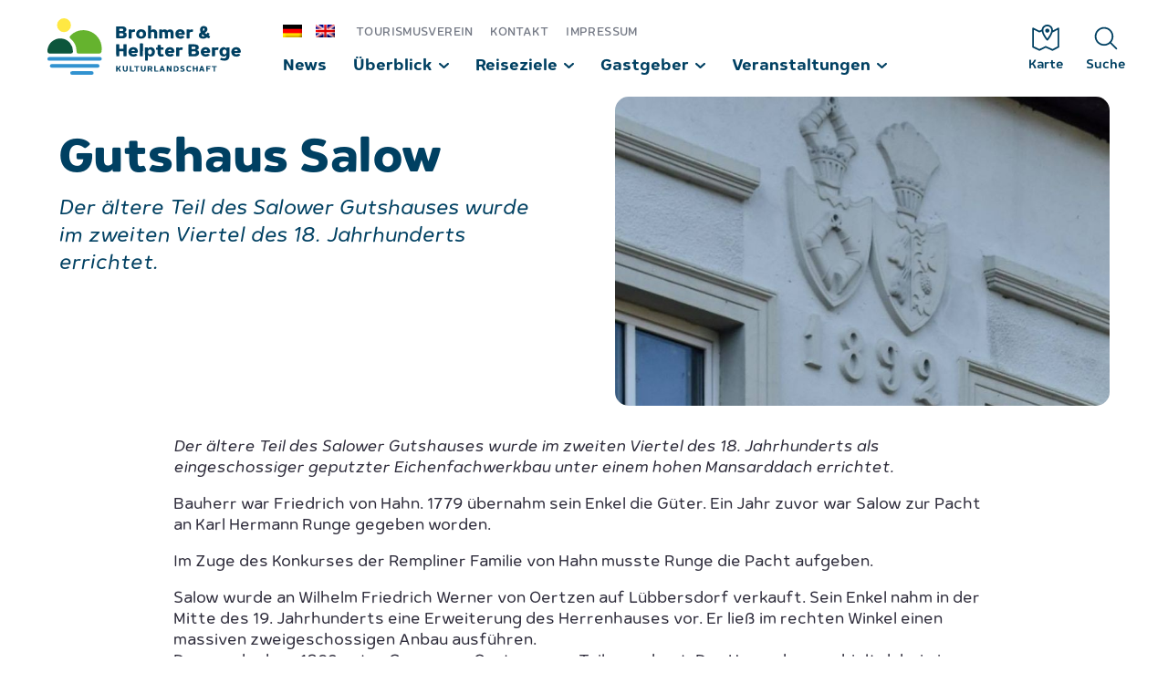

--- FILE ---
content_type: text/html; charset=UTF-8
request_url: https://www.brohmerberge.de/reiseziele/ziel/gutshaus-salow
body_size: 14214
content:
<!DOCTYPE html>
<html lang="de">
<head>
    <meta charset="utf-8">
    <meta name="description" content="Entdecken Sie die Toskana des Nordens" />
    <meta name="author" content="Kulturlandschaft Brohmer & Helpter Berge" />
    <meta name="publisher" content="Kulturlandschaft Brohmer & Helpter Berge" />
    <meta name="copyright" content="Kulturlandschaft Brohmer & Helpter Berge" />
    <meta name="viewport" content="width=device-width, initial-scale=1.0, user-scalable=yes" />
    <meta name="format-detection" content="telephone=no">

    <title>Gutshaus Salow - Kulturlandschaft Brohmer &amp; Helpter Berge</title>

    <link rel="alternate" hreflang="de" href="https://www.brohmerberge.de/reiseziele/ziel/gutshaus-salow" />
<link rel="alternate" hreflang="en" href="https://www.brohmerberge.de/en/reiseziele/ziel/gutshaus-salow" />
<link rel="alternate" hreflang="x-default" href="https://www.brohmerberge.de/reiseziele/ziel/gutshaus-salow" />

<!-- The SEO Framework von Sybre Waaijer -->
<meta name="robots" content="max-snippet:-1,max-image-preview:standard,max-video-preview:-1" />
<link rel="canonical" href="https://www.brohmerberge.de/reiseziele/ziel/gutshaus-salow" />
<meta name="description" content="Der ältere Teil des Salower Gutshauses wurde im zweiten Viertel des 18. Jahrhunderts errichtet." />
<meta property="og:type" content="article" />
<meta property="og:locale" content="de_DE" />
<meta property="og:site_name" content="Kulturlandschaft Brohmer &amp; Helpter Berge" />
<meta property="og:title" content="Gutshaus Salow" />
<meta property="og:description" content="Der ältere Teil des Salower Gutshauses wurde im zweiten Viertel des 18. Jahrhunderts errichtet." />
<meta property="og:url" content="https://www.brohmerberge.de/reiseziele/ziel/gutshaus-salow" />
<meta property="og:image" content="https://www.brohmerberge.de/wp-content/uploads/2020/09/Salow-21.09.jpg" />
<meta property="og:image:width" content="800" />
<meta property="og:image:height" content="500" />
<meta property="article:published_time" content="2022-04-06T11:40:22+00:00" />
<meta property="article:modified_time" content="2022-04-20T13:13:11+00:00" />
<meta name="twitter:card" content="summary_large_image" />
<meta name="twitter:title" content="Gutshaus Salow" />
<meta name="twitter:description" content="Der ältere Teil des Salower Gutshauses wurde im zweiten Viertel des 18. Jahrhunderts errichtet." />
<meta name="twitter:image" content="https://www.brohmerberge.de/wp-content/uploads/2020/09/Salow-21.09.jpg" />
<script type="application/ld+json">{"@context":"https://schema.org","@graph":[{"@type":"WebSite","@id":"https://www.brohmerberge.de/#/schema/WebSite","url":"https://www.brohmerberge.de/","name":"Kulturlandschaft Brohmer & Helpter Berge","description":"Entdecken Sie die Toskana des Nordens","inLanguage":"de","potentialAction":{"@type":"SearchAction","target":{"@type":"EntryPoint","urlTemplate":"https://www.brohmerberge.de/search/{search_term_string}"},"query-input":"required name=search_term_string"},"publisher":{"@type":"Organization","@id":"https://www.brohmerberge.de/#/schema/Organization","name":"Kulturlandschaft Brohmer & Helpter Berge","url":"https://www.brohmerberge.de/"}},{"@type":"WebPage","@id":"https://www.brohmerberge.de/reiseziele/ziel/gutshaus-salow","url":"https://www.brohmerberge.de/reiseziele/ziel/gutshaus-salow","name":"Gutshaus Salow - Kulturlandschaft Brohmer & Helpter Berge","description":"Der ältere Teil des Salower Gutshauses wurde im zweiten Viertel des 18. Jahrhunderts errichtet.","inLanguage":"de","isPartOf":{"@id":"https://www.brohmerberge.de/#/schema/WebSite"},"breadcrumb":{"@type":"BreadcrumbList","@id":"https://www.brohmerberge.de/#/schema/BreadcrumbList","itemListElement":[{"@type":"ListItem","position":1,"item":"https://www.brohmerberge.de/","name":"Kulturlandschaft Brohmer & Helpter Berge"},{"@type":"ListItem","position":2,"item":"https://www.brohmerberge.de/reiseziele/kategorie/gutshaeuser-schloesser","name":"Reiseziel Kategorie: Gutshäuser & Schlösser"},{"@type":"ListItem","position":3,"name":"Gutshaus Salow"}]},"potentialAction":{"@type":"ReadAction","target":"https://www.brohmerberge.de/reiseziele/ziel/gutshaus-salow"},"datePublished":"2022-04-06T11:40:22+00:00","dateModified":"2022-04-20T13:13:11+00:00","author":{"@type":"Person","@id":"https://www.brohmerberge.de/#/schema/Person/eeae22691170c056ac880fc00c0619d0","name":"Anett von Hardenberg"}}]}</script>
<!-- / The SEO Framework von Sybre Waaijer | 125.14ms meta | 52.15ms boot -->

<link rel="alternate" title="oEmbed (JSON)" type="application/json+oembed" href="https://www.brohmerberge.de/wp-json/oembed/1.0/embed?url=https%3A%2F%2Fwww.brohmerberge.de%2Freiseziele%2Fziel%2Fgutshaus-salow" />
<link rel="alternate" title="oEmbed (XML)" type="text/xml+oembed" href="https://www.brohmerberge.de/wp-json/oembed/1.0/embed?url=https%3A%2F%2Fwww.brohmerberge.de%2Freiseziele%2Fziel%2Fgutshaus-salow&#038;format=xml" />
<style id='wp-img-auto-sizes-contain-inline-css' type='text/css'>
img:is([sizes=auto i],[sizes^="auto," i]){contain-intrinsic-size:3000px 1500px}
/*# sourceURL=wp-img-auto-sizes-contain-inline-css */
</style>
<style id='wp-emoji-styles-inline-css' type='text/css'>

	img.wp-smiley, img.emoji {
		display: inline !important;
		border: none !important;
		box-shadow: none !important;
		height: 1em !important;
		width: 1em !important;
		margin: 0 0.07em !important;
		vertical-align: -0.1em !important;
		background: none !important;
		padding: 0 !important;
	}
/*# sourceURL=wp-emoji-styles-inline-css */
</style>
<link rel='stylesheet' id='wp-block-library-css' href='https://www.brohmerberge.de/wp-includes/css/dist/block-library/style.min.css?ver=6.9' type='text/css' media='all' />
<style id='wp-block-gallery-inline-css' type='text/css'>
.blocks-gallery-grid:not(.has-nested-images),.wp-block-gallery:not(.has-nested-images){display:flex;flex-wrap:wrap;list-style-type:none;margin:0;padding:0}.blocks-gallery-grid:not(.has-nested-images) .blocks-gallery-image,.blocks-gallery-grid:not(.has-nested-images) .blocks-gallery-item,.wp-block-gallery:not(.has-nested-images) .blocks-gallery-image,.wp-block-gallery:not(.has-nested-images) .blocks-gallery-item{display:flex;flex-direction:column;flex-grow:1;justify-content:center;margin:0 1em 1em 0;position:relative;width:calc(50% - 1em)}.blocks-gallery-grid:not(.has-nested-images) .blocks-gallery-image:nth-of-type(2n),.blocks-gallery-grid:not(.has-nested-images) .blocks-gallery-item:nth-of-type(2n),.wp-block-gallery:not(.has-nested-images) .blocks-gallery-image:nth-of-type(2n),.wp-block-gallery:not(.has-nested-images) .blocks-gallery-item:nth-of-type(2n){margin-right:0}.blocks-gallery-grid:not(.has-nested-images) .blocks-gallery-image figure,.blocks-gallery-grid:not(.has-nested-images) .blocks-gallery-item figure,.wp-block-gallery:not(.has-nested-images) .blocks-gallery-image figure,.wp-block-gallery:not(.has-nested-images) .blocks-gallery-item figure{align-items:flex-end;display:flex;height:100%;justify-content:flex-start;margin:0}.blocks-gallery-grid:not(.has-nested-images) .blocks-gallery-image img,.blocks-gallery-grid:not(.has-nested-images) .blocks-gallery-item img,.wp-block-gallery:not(.has-nested-images) .blocks-gallery-image img,.wp-block-gallery:not(.has-nested-images) .blocks-gallery-item img{display:block;height:auto;max-width:100%;width:auto}.blocks-gallery-grid:not(.has-nested-images) .blocks-gallery-image figcaption,.blocks-gallery-grid:not(.has-nested-images) .blocks-gallery-item figcaption,.wp-block-gallery:not(.has-nested-images) .blocks-gallery-image figcaption,.wp-block-gallery:not(.has-nested-images) .blocks-gallery-item figcaption{background:linear-gradient(0deg,#000000b3,#0000004d 70%,#0000);bottom:0;box-sizing:border-box;color:#fff;font-size:.8em;margin:0;max-height:100%;overflow:auto;padding:3em .77em .7em;position:absolute;text-align:center;width:100%;z-index:2}.blocks-gallery-grid:not(.has-nested-images) .blocks-gallery-image figcaption img,.blocks-gallery-grid:not(.has-nested-images) .blocks-gallery-item figcaption img,.wp-block-gallery:not(.has-nested-images) .blocks-gallery-image figcaption img,.wp-block-gallery:not(.has-nested-images) .blocks-gallery-item figcaption img{display:inline}.blocks-gallery-grid:not(.has-nested-images) figcaption,.wp-block-gallery:not(.has-nested-images) figcaption{flex-grow:1}.blocks-gallery-grid:not(.has-nested-images).is-cropped .blocks-gallery-image a,.blocks-gallery-grid:not(.has-nested-images).is-cropped .blocks-gallery-image img,.blocks-gallery-grid:not(.has-nested-images).is-cropped .blocks-gallery-item a,.blocks-gallery-grid:not(.has-nested-images).is-cropped .blocks-gallery-item img,.wp-block-gallery:not(.has-nested-images).is-cropped .blocks-gallery-image a,.wp-block-gallery:not(.has-nested-images).is-cropped .blocks-gallery-image img,.wp-block-gallery:not(.has-nested-images).is-cropped .blocks-gallery-item a,.wp-block-gallery:not(.has-nested-images).is-cropped .blocks-gallery-item img{flex:1;height:100%;object-fit:cover;width:100%}.blocks-gallery-grid:not(.has-nested-images).columns-1 .blocks-gallery-image,.blocks-gallery-grid:not(.has-nested-images).columns-1 .blocks-gallery-item,.wp-block-gallery:not(.has-nested-images).columns-1 .blocks-gallery-image,.wp-block-gallery:not(.has-nested-images).columns-1 .blocks-gallery-item{margin-right:0;width:100%}@media (min-width:600px){.blocks-gallery-grid:not(.has-nested-images).columns-3 .blocks-gallery-image,.blocks-gallery-grid:not(.has-nested-images).columns-3 .blocks-gallery-item,.wp-block-gallery:not(.has-nested-images).columns-3 .blocks-gallery-image,.wp-block-gallery:not(.has-nested-images).columns-3 .blocks-gallery-item{margin-right:1em;width:calc(33.33333% - .66667em)}.blocks-gallery-grid:not(.has-nested-images).columns-4 .blocks-gallery-image,.blocks-gallery-grid:not(.has-nested-images).columns-4 .blocks-gallery-item,.wp-block-gallery:not(.has-nested-images).columns-4 .blocks-gallery-image,.wp-block-gallery:not(.has-nested-images).columns-4 .blocks-gallery-item{margin-right:1em;width:calc(25% - .75em)}.blocks-gallery-grid:not(.has-nested-images).columns-5 .blocks-gallery-image,.blocks-gallery-grid:not(.has-nested-images).columns-5 .blocks-gallery-item,.wp-block-gallery:not(.has-nested-images).columns-5 .blocks-gallery-image,.wp-block-gallery:not(.has-nested-images).columns-5 .blocks-gallery-item{margin-right:1em;width:calc(20% - .8em)}.blocks-gallery-grid:not(.has-nested-images).columns-6 .blocks-gallery-image,.blocks-gallery-grid:not(.has-nested-images).columns-6 .blocks-gallery-item,.wp-block-gallery:not(.has-nested-images).columns-6 .blocks-gallery-image,.wp-block-gallery:not(.has-nested-images).columns-6 .blocks-gallery-item{margin-right:1em;width:calc(16.66667% - .83333em)}.blocks-gallery-grid:not(.has-nested-images).columns-7 .blocks-gallery-image,.blocks-gallery-grid:not(.has-nested-images).columns-7 .blocks-gallery-item,.wp-block-gallery:not(.has-nested-images).columns-7 .blocks-gallery-image,.wp-block-gallery:not(.has-nested-images).columns-7 .blocks-gallery-item{margin-right:1em;width:calc(14.28571% - .85714em)}.blocks-gallery-grid:not(.has-nested-images).columns-8 .blocks-gallery-image,.blocks-gallery-grid:not(.has-nested-images).columns-8 .blocks-gallery-item,.wp-block-gallery:not(.has-nested-images).columns-8 .blocks-gallery-image,.wp-block-gallery:not(.has-nested-images).columns-8 .blocks-gallery-item{margin-right:1em;width:calc(12.5% - .875em)}.blocks-gallery-grid:not(.has-nested-images).columns-1 .blocks-gallery-image:nth-of-type(1n),.blocks-gallery-grid:not(.has-nested-images).columns-1 .blocks-gallery-item:nth-of-type(1n),.blocks-gallery-grid:not(.has-nested-images).columns-2 .blocks-gallery-image:nth-of-type(2n),.blocks-gallery-grid:not(.has-nested-images).columns-2 .blocks-gallery-item:nth-of-type(2n),.blocks-gallery-grid:not(.has-nested-images).columns-3 .blocks-gallery-image:nth-of-type(3n),.blocks-gallery-grid:not(.has-nested-images).columns-3 .blocks-gallery-item:nth-of-type(3n),.blocks-gallery-grid:not(.has-nested-images).columns-4 .blocks-gallery-image:nth-of-type(4n),.blocks-gallery-grid:not(.has-nested-images).columns-4 .blocks-gallery-item:nth-of-type(4n),.blocks-gallery-grid:not(.has-nested-images).columns-5 .blocks-gallery-image:nth-of-type(5n),.blocks-gallery-grid:not(.has-nested-images).columns-5 .blocks-gallery-item:nth-of-type(5n),.blocks-gallery-grid:not(.has-nested-images).columns-6 .blocks-gallery-image:nth-of-type(6n),.blocks-gallery-grid:not(.has-nested-images).columns-6 .blocks-gallery-item:nth-of-type(6n),.blocks-gallery-grid:not(.has-nested-images).columns-7 .blocks-gallery-image:nth-of-type(7n),.blocks-gallery-grid:not(.has-nested-images).columns-7 .blocks-gallery-item:nth-of-type(7n),.blocks-gallery-grid:not(.has-nested-images).columns-8 .blocks-gallery-image:nth-of-type(8n),.blocks-gallery-grid:not(.has-nested-images).columns-8 .blocks-gallery-item:nth-of-type(8n),.wp-block-gallery:not(.has-nested-images).columns-1 .blocks-gallery-image:nth-of-type(1n),.wp-block-gallery:not(.has-nested-images).columns-1 .blocks-gallery-item:nth-of-type(1n),.wp-block-gallery:not(.has-nested-images).columns-2 .blocks-gallery-image:nth-of-type(2n),.wp-block-gallery:not(.has-nested-images).columns-2 .blocks-gallery-item:nth-of-type(2n),.wp-block-gallery:not(.has-nested-images).columns-3 .blocks-gallery-image:nth-of-type(3n),.wp-block-gallery:not(.has-nested-images).columns-3 .blocks-gallery-item:nth-of-type(3n),.wp-block-gallery:not(.has-nested-images).columns-4 .blocks-gallery-image:nth-of-type(4n),.wp-block-gallery:not(.has-nested-images).columns-4 .blocks-gallery-item:nth-of-type(4n),.wp-block-gallery:not(.has-nested-images).columns-5 .blocks-gallery-image:nth-of-type(5n),.wp-block-gallery:not(.has-nested-images).columns-5 .blocks-gallery-item:nth-of-type(5n),.wp-block-gallery:not(.has-nested-images).columns-6 .blocks-gallery-image:nth-of-type(6n),.wp-block-gallery:not(.has-nested-images).columns-6 .blocks-gallery-item:nth-of-type(6n),.wp-block-gallery:not(.has-nested-images).columns-7 .blocks-gallery-image:nth-of-type(7n),.wp-block-gallery:not(.has-nested-images).columns-7 .blocks-gallery-item:nth-of-type(7n),.wp-block-gallery:not(.has-nested-images).columns-8 .blocks-gallery-image:nth-of-type(8n),.wp-block-gallery:not(.has-nested-images).columns-8 .blocks-gallery-item:nth-of-type(8n){margin-right:0}}.blocks-gallery-grid:not(.has-nested-images) .blocks-gallery-image:last-child,.blocks-gallery-grid:not(.has-nested-images) .blocks-gallery-item:last-child,.wp-block-gallery:not(.has-nested-images) .blocks-gallery-image:last-child,.wp-block-gallery:not(.has-nested-images) .blocks-gallery-item:last-child{margin-right:0}.blocks-gallery-grid:not(.has-nested-images).alignleft,.blocks-gallery-grid:not(.has-nested-images).alignright,.wp-block-gallery:not(.has-nested-images).alignleft,.wp-block-gallery:not(.has-nested-images).alignright{max-width:420px;width:100%}.blocks-gallery-grid:not(.has-nested-images).aligncenter .blocks-gallery-item figure,.wp-block-gallery:not(.has-nested-images).aligncenter .blocks-gallery-item figure{justify-content:center}.wp-block-gallery:not(.is-cropped) .blocks-gallery-item{align-self:flex-start}figure.wp-block-gallery.has-nested-images{align-items:normal}.wp-block-gallery.has-nested-images figure.wp-block-image:not(#individual-image){margin:0;width:calc(50% - var(--wp--style--unstable-gallery-gap, 16px)/2)}.wp-block-gallery.has-nested-images figure.wp-block-image{box-sizing:border-box;display:flex;flex-direction:column;flex-grow:1;justify-content:center;max-width:100%;position:relative}.wp-block-gallery.has-nested-images figure.wp-block-image>a,.wp-block-gallery.has-nested-images figure.wp-block-image>div{flex-direction:column;flex-grow:1;margin:0}.wp-block-gallery.has-nested-images figure.wp-block-image img{display:block;height:auto;max-width:100%!important;width:auto}.wp-block-gallery.has-nested-images figure.wp-block-image figcaption,.wp-block-gallery.has-nested-images figure.wp-block-image:has(figcaption):before{bottom:0;left:0;max-height:100%;position:absolute;right:0}.wp-block-gallery.has-nested-images figure.wp-block-image:has(figcaption):before{backdrop-filter:blur(3px);content:"";height:100%;-webkit-mask-image:linear-gradient(0deg,#000 20%,#0000);mask-image:linear-gradient(0deg,#000 20%,#0000);max-height:40%;pointer-events:none}.wp-block-gallery.has-nested-images figure.wp-block-image figcaption{box-sizing:border-box;color:#fff;font-size:13px;margin:0;overflow:auto;padding:1em;text-align:center;text-shadow:0 0 1.5px #000}.wp-block-gallery.has-nested-images figure.wp-block-image figcaption::-webkit-scrollbar{height:12px;width:12px}.wp-block-gallery.has-nested-images figure.wp-block-image figcaption::-webkit-scrollbar-track{background-color:initial}.wp-block-gallery.has-nested-images figure.wp-block-image figcaption::-webkit-scrollbar-thumb{background-clip:padding-box;background-color:initial;border:3px solid #0000;border-radius:8px}.wp-block-gallery.has-nested-images figure.wp-block-image figcaption:focus-within::-webkit-scrollbar-thumb,.wp-block-gallery.has-nested-images figure.wp-block-image figcaption:focus::-webkit-scrollbar-thumb,.wp-block-gallery.has-nested-images figure.wp-block-image figcaption:hover::-webkit-scrollbar-thumb{background-color:#fffc}.wp-block-gallery.has-nested-images figure.wp-block-image figcaption{scrollbar-color:#0000 #0000;scrollbar-gutter:stable both-edges;scrollbar-width:thin}.wp-block-gallery.has-nested-images figure.wp-block-image figcaption:focus,.wp-block-gallery.has-nested-images figure.wp-block-image figcaption:focus-within,.wp-block-gallery.has-nested-images figure.wp-block-image figcaption:hover{scrollbar-color:#fffc #0000}.wp-block-gallery.has-nested-images figure.wp-block-image figcaption{will-change:transform}@media (hover:none){.wp-block-gallery.has-nested-images figure.wp-block-image figcaption{scrollbar-color:#fffc #0000}}.wp-block-gallery.has-nested-images figure.wp-block-image figcaption{background:linear-gradient(0deg,#0006,#0000)}.wp-block-gallery.has-nested-images figure.wp-block-image figcaption img{display:inline}.wp-block-gallery.has-nested-images figure.wp-block-image figcaption a{color:inherit}.wp-block-gallery.has-nested-images figure.wp-block-image.has-custom-border img{box-sizing:border-box}.wp-block-gallery.has-nested-images figure.wp-block-image.has-custom-border>a,.wp-block-gallery.has-nested-images figure.wp-block-image.has-custom-border>div,.wp-block-gallery.has-nested-images figure.wp-block-image.is-style-rounded>a,.wp-block-gallery.has-nested-images figure.wp-block-image.is-style-rounded>div{flex:1 1 auto}.wp-block-gallery.has-nested-images figure.wp-block-image.has-custom-border figcaption,.wp-block-gallery.has-nested-images figure.wp-block-image.is-style-rounded figcaption{background:none;color:inherit;flex:initial;margin:0;padding:10px 10px 9px;position:relative;text-shadow:none}.wp-block-gallery.has-nested-images figure.wp-block-image.has-custom-border:before,.wp-block-gallery.has-nested-images figure.wp-block-image.is-style-rounded:before{content:none}.wp-block-gallery.has-nested-images figcaption{flex-basis:100%;flex-grow:1;text-align:center}.wp-block-gallery.has-nested-images:not(.is-cropped) figure.wp-block-image:not(#individual-image){margin-bottom:auto;margin-top:0}.wp-block-gallery.has-nested-images.is-cropped figure.wp-block-image:not(#individual-image){align-self:inherit}.wp-block-gallery.has-nested-images.is-cropped figure.wp-block-image:not(#individual-image)>a,.wp-block-gallery.has-nested-images.is-cropped figure.wp-block-image:not(#individual-image)>div:not(.components-drop-zone){display:flex}.wp-block-gallery.has-nested-images.is-cropped figure.wp-block-image:not(#individual-image) a,.wp-block-gallery.has-nested-images.is-cropped figure.wp-block-image:not(#individual-image) img{flex:1 0 0%;height:100%;object-fit:cover;width:100%}.wp-block-gallery.has-nested-images.columns-1 figure.wp-block-image:not(#individual-image){width:100%}@media (min-width:600px){.wp-block-gallery.has-nested-images.columns-3 figure.wp-block-image:not(#individual-image){width:calc(33.33333% - var(--wp--style--unstable-gallery-gap, 16px)*.66667)}.wp-block-gallery.has-nested-images.columns-4 figure.wp-block-image:not(#individual-image){width:calc(25% - var(--wp--style--unstable-gallery-gap, 16px)*.75)}.wp-block-gallery.has-nested-images.columns-5 figure.wp-block-image:not(#individual-image){width:calc(20% - var(--wp--style--unstable-gallery-gap, 16px)*.8)}.wp-block-gallery.has-nested-images.columns-6 figure.wp-block-image:not(#individual-image){width:calc(16.66667% - var(--wp--style--unstable-gallery-gap, 16px)*.83333)}.wp-block-gallery.has-nested-images.columns-7 figure.wp-block-image:not(#individual-image){width:calc(14.28571% - var(--wp--style--unstable-gallery-gap, 16px)*.85714)}.wp-block-gallery.has-nested-images.columns-8 figure.wp-block-image:not(#individual-image){width:calc(12.5% - var(--wp--style--unstable-gallery-gap, 16px)*.875)}.wp-block-gallery.has-nested-images.columns-default figure.wp-block-image:not(#individual-image){width:calc(33.33% - var(--wp--style--unstable-gallery-gap, 16px)*.66667)}.wp-block-gallery.has-nested-images.columns-default figure.wp-block-image:not(#individual-image):first-child:nth-last-child(2),.wp-block-gallery.has-nested-images.columns-default figure.wp-block-image:not(#individual-image):first-child:nth-last-child(2)~figure.wp-block-image:not(#individual-image){width:calc(50% - var(--wp--style--unstable-gallery-gap, 16px)*.5)}.wp-block-gallery.has-nested-images.columns-default figure.wp-block-image:not(#individual-image):first-child:last-child{width:100%}}.wp-block-gallery.has-nested-images.alignleft,.wp-block-gallery.has-nested-images.alignright{max-width:420px;width:100%}.wp-block-gallery.has-nested-images.aligncenter{justify-content:center}
/*# sourceURL=https://www.brohmerberge.de/wp-includes/blocks/gallery/style.min.css */
</style>
<style id='wp-block-image-inline-css' type='text/css'>
.wp-block-image>a,.wp-block-image>figure>a{display:inline-block}.wp-block-image img{box-sizing:border-box;height:auto;max-width:100%;vertical-align:bottom}@media not (prefers-reduced-motion){.wp-block-image img.hide{visibility:hidden}.wp-block-image img.show{animation:show-content-image .4s}}.wp-block-image[style*=border-radius] img,.wp-block-image[style*=border-radius]>a{border-radius:inherit}.wp-block-image.has-custom-border img{box-sizing:border-box}.wp-block-image.aligncenter{text-align:center}.wp-block-image.alignfull>a,.wp-block-image.alignwide>a{width:100%}.wp-block-image.alignfull img,.wp-block-image.alignwide img{height:auto;width:100%}.wp-block-image .aligncenter,.wp-block-image .alignleft,.wp-block-image .alignright,.wp-block-image.aligncenter,.wp-block-image.alignleft,.wp-block-image.alignright{display:table}.wp-block-image .aligncenter>figcaption,.wp-block-image .alignleft>figcaption,.wp-block-image .alignright>figcaption,.wp-block-image.aligncenter>figcaption,.wp-block-image.alignleft>figcaption,.wp-block-image.alignright>figcaption{caption-side:bottom;display:table-caption}.wp-block-image .alignleft{float:left;margin:.5em 1em .5em 0}.wp-block-image .alignright{float:right;margin:.5em 0 .5em 1em}.wp-block-image .aligncenter{margin-left:auto;margin-right:auto}.wp-block-image :where(figcaption){margin-bottom:1em;margin-top:.5em}.wp-block-image.is-style-circle-mask img{border-radius:9999px}@supports ((-webkit-mask-image:none) or (mask-image:none)) or (-webkit-mask-image:none){.wp-block-image.is-style-circle-mask img{border-radius:0;-webkit-mask-image:url('data:image/svg+xml;utf8,<svg viewBox="0 0 100 100" xmlns="http://www.w3.org/2000/svg"><circle cx="50" cy="50" r="50"/></svg>');mask-image:url('data:image/svg+xml;utf8,<svg viewBox="0 0 100 100" xmlns="http://www.w3.org/2000/svg"><circle cx="50" cy="50" r="50"/></svg>');mask-mode:alpha;-webkit-mask-position:center;mask-position:center;-webkit-mask-repeat:no-repeat;mask-repeat:no-repeat;-webkit-mask-size:contain;mask-size:contain}}:root :where(.wp-block-image.is-style-rounded img,.wp-block-image .is-style-rounded img){border-radius:9999px}.wp-block-image figure{margin:0}.wp-lightbox-container{display:flex;flex-direction:column;position:relative}.wp-lightbox-container img{cursor:zoom-in}.wp-lightbox-container img:hover+button{opacity:1}.wp-lightbox-container button{align-items:center;backdrop-filter:blur(16px) saturate(180%);background-color:#5a5a5a40;border:none;border-radius:4px;cursor:zoom-in;display:flex;height:20px;justify-content:center;opacity:0;padding:0;position:absolute;right:16px;text-align:center;top:16px;width:20px;z-index:100}@media not (prefers-reduced-motion){.wp-lightbox-container button{transition:opacity .2s ease}}.wp-lightbox-container button:focus-visible{outline:3px auto #5a5a5a40;outline:3px auto -webkit-focus-ring-color;outline-offset:3px}.wp-lightbox-container button:hover{cursor:pointer;opacity:1}.wp-lightbox-container button:focus{opacity:1}.wp-lightbox-container button:focus,.wp-lightbox-container button:hover,.wp-lightbox-container button:not(:hover):not(:active):not(.has-background){background-color:#5a5a5a40;border:none}.wp-lightbox-overlay{box-sizing:border-box;cursor:zoom-out;height:100vh;left:0;overflow:hidden;position:fixed;top:0;visibility:hidden;width:100%;z-index:100000}.wp-lightbox-overlay .close-button{align-items:center;cursor:pointer;display:flex;justify-content:center;min-height:40px;min-width:40px;padding:0;position:absolute;right:calc(env(safe-area-inset-right) + 16px);top:calc(env(safe-area-inset-top) + 16px);z-index:5000000}.wp-lightbox-overlay .close-button:focus,.wp-lightbox-overlay .close-button:hover,.wp-lightbox-overlay .close-button:not(:hover):not(:active):not(.has-background){background:none;border:none}.wp-lightbox-overlay .lightbox-image-container{height:var(--wp--lightbox-container-height);left:50%;overflow:hidden;position:absolute;top:50%;transform:translate(-50%,-50%);transform-origin:top left;width:var(--wp--lightbox-container-width);z-index:9999999999}.wp-lightbox-overlay .wp-block-image{align-items:center;box-sizing:border-box;display:flex;height:100%;justify-content:center;margin:0;position:relative;transform-origin:0 0;width:100%;z-index:3000000}.wp-lightbox-overlay .wp-block-image img{height:var(--wp--lightbox-image-height);min-height:var(--wp--lightbox-image-height);min-width:var(--wp--lightbox-image-width);width:var(--wp--lightbox-image-width)}.wp-lightbox-overlay .wp-block-image figcaption{display:none}.wp-lightbox-overlay button{background:none;border:none}.wp-lightbox-overlay .scrim{background-color:#fff;height:100%;opacity:.9;position:absolute;width:100%;z-index:2000000}.wp-lightbox-overlay.active{visibility:visible}@media not (prefers-reduced-motion){.wp-lightbox-overlay.active{animation:turn-on-visibility .25s both}.wp-lightbox-overlay.active img{animation:turn-on-visibility .35s both}.wp-lightbox-overlay.show-closing-animation:not(.active){animation:turn-off-visibility .35s both}.wp-lightbox-overlay.show-closing-animation:not(.active) img{animation:turn-off-visibility .25s both}.wp-lightbox-overlay.zoom.active{animation:none;opacity:1;visibility:visible}.wp-lightbox-overlay.zoom.active .lightbox-image-container{animation:lightbox-zoom-in .4s}.wp-lightbox-overlay.zoom.active .lightbox-image-container img{animation:none}.wp-lightbox-overlay.zoom.active .scrim{animation:turn-on-visibility .4s forwards}.wp-lightbox-overlay.zoom.show-closing-animation:not(.active){animation:none}.wp-lightbox-overlay.zoom.show-closing-animation:not(.active) .lightbox-image-container{animation:lightbox-zoom-out .4s}.wp-lightbox-overlay.zoom.show-closing-animation:not(.active) .lightbox-image-container img{animation:none}.wp-lightbox-overlay.zoom.show-closing-animation:not(.active) .scrim{animation:turn-off-visibility .4s forwards}}@keyframes show-content-image{0%{visibility:hidden}99%{visibility:hidden}to{visibility:visible}}@keyframes turn-on-visibility{0%{opacity:0}to{opacity:1}}@keyframes turn-off-visibility{0%{opacity:1;visibility:visible}99%{opacity:0;visibility:visible}to{opacity:0;visibility:hidden}}@keyframes lightbox-zoom-in{0%{transform:translate(calc((-100vw + var(--wp--lightbox-scrollbar-width))/2 + var(--wp--lightbox-initial-left-position)),calc(-50vh + var(--wp--lightbox-initial-top-position))) scale(var(--wp--lightbox-scale))}to{transform:translate(-50%,-50%) scale(1)}}@keyframes lightbox-zoom-out{0%{transform:translate(-50%,-50%) scale(1);visibility:visible}99%{visibility:visible}to{transform:translate(calc((-100vw + var(--wp--lightbox-scrollbar-width))/2 + var(--wp--lightbox-initial-left-position)),calc(-50vh + var(--wp--lightbox-initial-top-position))) scale(var(--wp--lightbox-scale));visibility:hidden}}
/*# sourceURL=https://www.brohmerberge.de/wp-includes/blocks/image/style.min.css */
</style>
<style id='wp-block-columns-inline-css' type='text/css'>
.wp-block-columns{box-sizing:border-box;display:flex;flex-wrap:wrap!important}@media (min-width:782px){.wp-block-columns{flex-wrap:nowrap!important}}.wp-block-columns{align-items:normal!important}.wp-block-columns.are-vertically-aligned-top{align-items:flex-start}.wp-block-columns.are-vertically-aligned-center{align-items:center}.wp-block-columns.are-vertically-aligned-bottom{align-items:flex-end}@media (max-width:781px){.wp-block-columns:not(.is-not-stacked-on-mobile)>.wp-block-column{flex-basis:100%!important}}@media (min-width:782px){.wp-block-columns:not(.is-not-stacked-on-mobile)>.wp-block-column{flex-basis:0;flex-grow:1}.wp-block-columns:not(.is-not-stacked-on-mobile)>.wp-block-column[style*=flex-basis]{flex-grow:0}}.wp-block-columns.is-not-stacked-on-mobile{flex-wrap:nowrap!important}.wp-block-columns.is-not-stacked-on-mobile>.wp-block-column{flex-basis:0;flex-grow:1}.wp-block-columns.is-not-stacked-on-mobile>.wp-block-column[style*=flex-basis]{flex-grow:0}:where(.wp-block-columns){margin-bottom:1.75em}:where(.wp-block-columns.has-background){padding:1.25em 2.375em}.wp-block-column{flex-grow:1;min-width:0;overflow-wrap:break-word;word-break:break-word}.wp-block-column.is-vertically-aligned-top{align-self:flex-start}.wp-block-column.is-vertically-aligned-center{align-self:center}.wp-block-column.is-vertically-aligned-bottom{align-self:flex-end}.wp-block-column.is-vertically-aligned-stretch{align-self:stretch}.wp-block-column.is-vertically-aligned-bottom,.wp-block-column.is-vertically-aligned-center,.wp-block-column.is-vertically-aligned-top{width:100%}
/*# sourceURL=https://www.brohmerberge.de/wp-includes/blocks/columns/style.min.css */
</style>
<style id='wp-block-group-inline-css' type='text/css'>
.wp-block-group{box-sizing:border-box}:where(.wp-block-group.wp-block-group-is-layout-constrained){position:relative}
/*# sourceURL=https://www.brohmerberge.de/wp-includes/blocks/group/style.min.css */
</style>
<style id='wp-block-paragraph-inline-css' type='text/css'>
.is-small-text{font-size:.875em}.is-regular-text{font-size:1em}.is-large-text{font-size:2.25em}.is-larger-text{font-size:3em}.has-drop-cap:not(:focus):first-letter{float:left;font-size:8.4em;font-style:normal;font-weight:100;line-height:.68;margin:.05em .1em 0 0;text-transform:uppercase}body.rtl .has-drop-cap:not(:focus):first-letter{float:none;margin-left:.1em}p.has-drop-cap.has-background{overflow:hidden}:root :where(p.has-background){padding:1.25em 2.375em}:where(p.has-text-color:not(.has-link-color)) a{color:inherit}p.has-text-align-left[style*="writing-mode:vertical-lr"],p.has-text-align-right[style*="writing-mode:vertical-rl"]{rotate:180deg}
/*# sourceURL=https://www.brohmerberge.de/wp-includes/blocks/paragraph/style.min.css */
</style>
<style id='global-styles-inline-css' type='text/css'>
:root{--wp--preset--aspect-ratio--square: 1;--wp--preset--aspect-ratio--4-3: 4/3;--wp--preset--aspect-ratio--3-4: 3/4;--wp--preset--aspect-ratio--3-2: 3/2;--wp--preset--aspect-ratio--2-3: 2/3;--wp--preset--aspect-ratio--16-9: 16/9;--wp--preset--aspect-ratio--9-16: 9/16;--wp--preset--color--black: #000000;--wp--preset--color--cyan-bluish-gray: #abb8c3;--wp--preset--color--white: #ffffff;--wp--preset--color--pale-pink: #f78da7;--wp--preset--color--vivid-red: #cf2e2e;--wp--preset--color--luminous-vivid-orange: #ff6900;--wp--preset--color--luminous-vivid-amber: #fcb900;--wp--preset--color--light-green-cyan: #7bdcb5;--wp--preset--color--vivid-green-cyan: #00d084;--wp--preset--color--pale-cyan-blue: #8ed1fc;--wp--preset--color--vivid-cyan-blue: #0693e3;--wp--preset--color--vivid-purple: #9b51e0;--wp--preset--color--dunkelblau: #004062;--wp--preset--color--hellblau: #3192d0;--wp--preset--color--dunkelgruen: #0d563c;--wp--preset--color--hellgruen: #65b32e;--wp--preset--color--gelb: #ffe742;--wp--preset--color--rot: #900e37;--wp--preset--color--orange: #f18a48;--wp--preset--color--beige: #f4f2e5;--wp--preset--color--weiss: #ffffff;--wp--preset--gradient--vivid-cyan-blue-to-vivid-purple: linear-gradient(135deg,rgb(6,147,227) 0%,rgb(155,81,224) 100%);--wp--preset--gradient--light-green-cyan-to-vivid-green-cyan: linear-gradient(135deg,rgb(122,220,180) 0%,rgb(0,208,130) 100%);--wp--preset--gradient--luminous-vivid-amber-to-luminous-vivid-orange: linear-gradient(135deg,rgb(252,185,0) 0%,rgb(255,105,0) 100%);--wp--preset--gradient--luminous-vivid-orange-to-vivid-red: linear-gradient(135deg,rgb(255,105,0) 0%,rgb(207,46,46) 100%);--wp--preset--gradient--very-light-gray-to-cyan-bluish-gray: linear-gradient(135deg,rgb(238,238,238) 0%,rgb(169,184,195) 100%);--wp--preset--gradient--cool-to-warm-spectrum: linear-gradient(135deg,rgb(74,234,220) 0%,rgb(151,120,209) 20%,rgb(207,42,186) 40%,rgb(238,44,130) 60%,rgb(251,105,98) 80%,rgb(254,248,76) 100%);--wp--preset--gradient--blush-light-purple: linear-gradient(135deg,rgb(255,206,236) 0%,rgb(152,150,240) 100%);--wp--preset--gradient--blush-bordeaux: linear-gradient(135deg,rgb(254,205,165) 0%,rgb(254,45,45) 50%,rgb(107,0,62) 100%);--wp--preset--gradient--luminous-dusk: linear-gradient(135deg,rgb(255,203,112) 0%,rgb(199,81,192) 50%,rgb(65,88,208) 100%);--wp--preset--gradient--pale-ocean: linear-gradient(135deg,rgb(255,245,203) 0%,rgb(182,227,212) 50%,rgb(51,167,181) 100%);--wp--preset--gradient--electric-grass: linear-gradient(135deg,rgb(202,248,128) 0%,rgb(113,206,126) 100%);--wp--preset--gradient--midnight: linear-gradient(135deg,rgb(2,3,129) 0%,rgb(40,116,252) 100%);--wp--preset--font-size--small: 13px;--wp--preset--font-size--medium: 20px;--wp--preset--font-size--large: 36px;--wp--preset--font-size--x-large: 42px;--wp--preset--spacing--20: 0.44rem;--wp--preset--spacing--30: 0.67rem;--wp--preset--spacing--40: 1rem;--wp--preset--spacing--50: 1.5rem;--wp--preset--spacing--60: 2.25rem;--wp--preset--spacing--70: 3.38rem;--wp--preset--spacing--80: 5.06rem;--wp--preset--shadow--natural: 6px 6px 9px rgba(0, 0, 0, 0.2);--wp--preset--shadow--deep: 12px 12px 50px rgba(0, 0, 0, 0.4);--wp--preset--shadow--sharp: 6px 6px 0px rgba(0, 0, 0, 0.2);--wp--preset--shadow--outlined: 6px 6px 0px -3px rgb(255, 255, 255), 6px 6px rgb(0, 0, 0);--wp--preset--shadow--crisp: 6px 6px 0px rgb(0, 0, 0);}:where(.is-layout-flex){gap: 0.5em;}:where(.is-layout-grid){gap: 0.5em;}body .is-layout-flex{display: flex;}.is-layout-flex{flex-wrap: wrap;align-items: center;}.is-layout-flex > :is(*, div){margin: 0;}body .is-layout-grid{display: grid;}.is-layout-grid > :is(*, div){margin: 0;}:where(.wp-block-columns.is-layout-flex){gap: 2em;}:where(.wp-block-columns.is-layout-grid){gap: 2em;}:where(.wp-block-post-template.is-layout-flex){gap: 1.25em;}:where(.wp-block-post-template.is-layout-grid){gap: 1.25em;}.has-black-color{color: var(--wp--preset--color--black) !important;}.has-cyan-bluish-gray-color{color: var(--wp--preset--color--cyan-bluish-gray) !important;}.has-white-color{color: var(--wp--preset--color--white) !important;}.has-pale-pink-color{color: var(--wp--preset--color--pale-pink) !important;}.has-vivid-red-color{color: var(--wp--preset--color--vivid-red) !important;}.has-luminous-vivid-orange-color{color: var(--wp--preset--color--luminous-vivid-orange) !important;}.has-luminous-vivid-amber-color{color: var(--wp--preset--color--luminous-vivid-amber) !important;}.has-light-green-cyan-color{color: var(--wp--preset--color--light-green-cyan) !important;}.has-vivid-green-cyan-color{color: var(--wp--preset--color--vivid-green-cyan) !important;}.has-pale-cyan-blue-color{color: var(--wp--preset--color--pale-cyan-blue) !important;}.has-vivid-cyan-blue-color{color: var(--wp--preset--color--vivid-cyan-blue) !important;}.has-vivid-purple-color{color: var(--wp--preset--color--vivid-purple) !important;}.has-black-background-color{background-color: var(--wp--preset--color--black) !important;}.has-cyan-bluish-gray-background-color{background-color: var(--wp--preset--color--cyan-bluish-gray) !important;}.has-white-background-color{background-color: var(--wp--preset--color--white) !important;}.has-pale-pink-background-color{background-color: var(--wp--preset--color--pale-pink) !important;}.has-vivid-red-background-color{background-color: var(--wp--preset--color--vivid-red) !important;}.has-luminous-vivid-orange-background-color{background-color: var(--wp--preset--color--luminous-vivid-orange) !important;}.has-luminous-vivid-amber-background-color{background-color: var(--wp--preset--color--luminous-vivid-amber) !important;}.has-light-green-cyan-background-color{background-color: var(--wp--preset--color--light-green-cyan) !important;}.has-vivid-green-cyan-background-color{background-color: var(--wp--preset--color--vivid-green-cyan) !important;}.has-pale-cyan-blue-background-color{background-color: var(--wp--preset--color--pale-cyan-blue) !important;}.has-vivid-cyan-blue-background-color{background-color: var(--wp--preset--color--vivid-cyan-blue) !important;}.has-vivid-purple-background-color{background-color: var(--wp--preset--color--vivid-purple) !important;}.has-black-border-color{border-color: var(--wp--preset--color--black) !important;}.has-cyan-bluish-gray-border-color{border-color: var(--wp--preset--color--cyan-bluish-gray) !important;}.has-white-border-color{border-color: var(--wp--preset--color--white) !important;}.has-pale-pink-border-color{border-color: var(--wp--preset--color--pale-pink) !important;}.has-vivid-red-border-color{border-color: var(--wp--preset--color--vivid-red) !important;}.has-luminous-vivid-orange-border-color{border-color: var(--wp--preset--color--luminous-vivid-orange) !important;}.has-luminous-vivid-amber-border-color{border-color: var(--wp--preset--color--luminous-vivid-amber) !important;}.has-light-green-cyan-border-color{border-color: var(--wp--preset--color--light-green-cyan) !important;}.has-vivid-green-cyan-border-color{border-color: var(--wp--preset--color--vivid-green-cyan) !important;}.has-pale-cyan-blue-border-color{border-color: var(--wp--preset--color--pale-cyan-blue) !important;}.has-vivid-cyan-blue-border-color{border-color: var(--wp--preset--color--vivid-cyan-blue) !important;}.has-vivid-purple-border-color{border-color: var(--wp--preset--color--vivid-purple) !important;}.has-vivid-cyan-blue-to-vivid-purple-gradient-background{background: var(--wp--preset--gradient--vivid-cyan-blue-to-vivid-purple) !important;}.has-light-green-cyan-to-vivid-green-cyan-gradient-background{background: var(--wp--preset--gradient--light-green-cyan-to-vivid-green-cyan) !important;}.has-luminous-vivid-amber-to-luminous-vivid-orange-gradient-background{background: var(--wp--preset--gradient--luminous-vivid-amber-to-luminous-vivid-orange) !important;}.has-luminous-vivid-orange-to-vivid-red-gradient-background{background: var(--wp--preset--gradient--luminous-vivid-orange-to-vivid-red) !important;}.has-very-light-gray-to-cyan-bluish-gray-gradient-background{background: var(--wp--preset--gradient--very-light-gray-to-cyan-bluish-gray) !important;}.has-cool-to-warm-spectrum-gradient-background{background: var(--wp--preset--gradient--cool-to-warm-spectrum) !important;}.has-blush-light-purple-gradient-background{background: var(--wp--preset--gradient--blush-light-purple) !important;}.has-blush-bordeaux-gradient-background{background: var(--wp--preset--gradient--blush-bordeaux) !important;}.has-luminous-dusk-gradient-background{background: var(--wp--preset--gradient--luminous-dusk) !important;}.has-pale-ocean-gradient-background{background: var(--wp--preset--gradient--pale-ocean) !important;}.has-electric-grass-gradient-background{background: var(--wp--preset--gradient--electric-grass) !important;}.has-midnight-gradient-background{background: var(--wp--preset--gradient--midnight) !important;}.has-small-font-size{font-size: var(--wp--preset--font-size--small) !important;}.has-medium-font-size{font-size: var(--wp--preset--font-size--medium) !important;}.has-large-font-size{font-size: var(--wp--preset--font-size--large) !important;}.has-x-large-font-size{font-size: var(--wp--preset--font-size--x-large) !important;}
:where(.wp-block-columns.is-layout-flex){gap: 2em;}:where(.wp-block-columns.is-layout-grid){gap: 2em;}
/*# sourceURL=global-styles-inline-css */
</style>
<style id='core-block-supports-inline-css' type='text/css'>
.wp-block-gallery.wp-block-gallery-1{--wp--style--unstable-gallery-gap:var( --wp--style--gallery-gap-default, var( --gallery-block--gutter-size, var( --wp--style--block-gap, 0.5em ) ) );gap:var( --wp--style--gallery-gap-default, var( --gallery-block--gutter-size, var( --wp--style--block-gap, 0.5em ) ) );}.wp-container-core-columns-is-layout-9d6595d7{flex-wrap:nowrap;}
/*# sourceURL=core-block-supports-inline-css */
</style>

<style id='classic-theme-styles-inline-css' type='text/css'>
/*! This file is auto-generated */
.wp-block-button__link{color:#fff;background-color:#32373c;border-radius:9999px;box-shadow:none;text-decoration:none;padding:calc(.667em + 2px) calc(1.333em + 2px);font-size:1.125em}.wp-block-file__button{background:#32373c;color:#fff;text-decoration:none}
/*# sourceURL=/wp-includes/css/classic-themes.min.css */
</style>
<link rel='stylesheet' id='contact-form-7-css' href='https://www.brohmerberge.de/wp-content/plugins/contact-form-7/includes/css/styles.css?ver=6.1.4' type='text/css' media='all' />
<link rel='stylesheet' id='wpml-legacy-horizontal-list-0-css' href='https://www.brohmerberge.de/wp-content/plugins/sitepress-multilingual-cms/templates/language-switchers/legacy-list-horizontal/style.min.css?ver=1' type='text/css' media='all' />
<link rel="https://api.w.org/" href="https://www.brohmerberge.de/wp-json/" /><link rel="alternate" title="JSON" type="application/json" href="https://www.brohmerberge.de/wp-json/wp/v2/reiseziele/4834" /><link rel="EditURI" type="application/rsd+xml" title="RSD" href="https://www.brohmerberge.de/xmlrpc.php?rsd" />
<meta name="generator" content="WPML ver:4.8.6 stt:1,3;" />

    <link rel="stylesheet" href="https://www.brohmerberge.de/wp-content/themes/brohmerberge-theme/css/bootstrap-grid.css">
    <link rel="stylesheet" href="https://www.brohmerberge.de/wp-content/themes/brohmerberge-theme/css/swiper.min.css">
    <link rel="stylesheet" href="https://www.brohmerberge.de/wp-content/themes/brohmerberge-theme/style.css?v=3">

    <link rel="shortcut icon" href="https://www.brohmerberge.de/wp-content/themes/brohmerberge-theme/images/favicon.png" type="image/x-icon" />
    <link rel="apple-touch-icon-precomposed" href="https://www.brohmerberge.de/wp-content/themes/brohmerberge-theme/images/touchicon.png" />
    <link rel="apple-touch-startup-image" href="https://www.brohmerberge.de/wp-content/themes/brohmerberge-theme/images/touchicon.png" />
    <link rel="image_src" href="https://www.brohmerberge.de/wp-content/themes/brohmerberge-theme/images/touchicon.png" />

</head>

<body class="wp-singular reiseziele-template-default single single-reiseziele postid-4834 wp-theme-brohmerberge-theme">
<!-- HEADER -------------------------------------------------------------------------->

<header>
  <div class="headerflex">
    <a id="logo" href="https://www.brohmerberge.de/"><img src="https://www.brohmerberge.de/wp-content/themes/brohmerberge-theme/images/logo-kulturlandschaft-brohmer-helpter-berge.svg" alt="Brohmer & Helpter Berge Logo"></a>

    <div class="header-mobile-btn header-mobile-btn-search">
      <a href="https://www.brohmerberge.de/?s=">
        <svg id="a" xmlns="http://www.w3.org/2000/svg" width="32.74" height="32.74" viewBox="0 0 32.74 32.74"><path d="M29.02832,26.50038l-5.31543-5.31543c1.52246-2.05078,2.35449-4.54785,2.35449-7.10547,0-6.58057-5.35352-11.93408-11.93408-11.93408S2.19922,7.49891,2.19922,14.07948c0,6.58105,5.35352,11.93555,11.93359,11.93555,2.55811,0,5.05566-.83203,7.10547-2.35449l5.31543,5.31445c.33008,.33105,.76953,.5127,1.2373,.5127s.90723-.18164,1.2373-.5127c.68262-.68262,.68262-1.79199,0-2.47461Zm-6.46094-12.4209c0,4.65137-3.78418,8.43555-8.43457,8.43555s-8.43359-3.78418-8.43359-8.43555c0-4.65039,3.7832-8.43408,8.43359-8.43408s8.43457,3.78369,8.43457,8.43408Z" style="fill:#004062;"/></svg>
      </a>
    </div>
    <div class="header-mobile-btn header-mobile-btn-search">
      <a href="https://www.brohmerberge.de/karte">
      <svg id="Ebene_1" xmlns="http://www.w3.org/2000/svg" width="32.74" height="32.74" viewBox="0 0 32.74 32.74"><polygon points="20.86717 27.83196 11.87283 21.48806 11.87283 2.90805 20.86717 9.25195 20.86717 27.83196" style="fill:none; stroke:#004062; stroke-linecap:round; stroke-linejoin:round; stroke-width:3.2px;"/><polygon points="11.87283 21.48806 2.87848 24.66001 2.87848 6.08 11.87283 2.90805 11.87283 21.48806" style="fill:none; stroke:#004062; stroke-linecap:round; stroke-linejoin:round; stroke-width:3.2px;"/><polygon points="29.86152 24.66001 20.86717 27.83196 20.86717 9.25195 29.86152 6.08 29.86152 24.66001" style="fill:none; stroke:#004062; stroke-linecap:round; stroke-linejoin:round; stroke-width:3.2px;"/></svg>
      </a>
    </div>

    <div class="burgerbutton">
      <div class="burgerbutton-linie"></div>
      <div class="burgerbutton-linie"></div>
      <div class="burgerbutton-linie"></div>
    </div>
    <nav>
      <div class="nav-inner">
        <ul id="header-menu" class="menu"><li id="menu-item-3882" class="menu-item menu-item-type-post_type menu-item-object-page current_page_parent menu-item-3882"><a href="https://www.brohmerberge.de/news">News</a></li>
<li id="menu-item-3868" class="menu-item menu-item-type-post_type menu-item-object-page menu-item-home menu-item-has-children menu-item-3868"><a href="https://www.brohmerberge.de/">Überblick</a>
<ul class="sub-menu">
	<li id="menu-item-3870" class="menu-item menu-item-type-post_type menu-item-object-page menu-item-has-children menu-item-3870"><a href="https://www.brohmerberge.de/ueberblick/die-region">Die Region</a>
	<ul class="sub-menu">
		<li id="menu-item-3872" class="menu-item menu-item-type-post_type menu-item-object-page menu-item-3872"><a href="https://www.brohmerberge.de/ueberblick/die-region/eiszeitliche-entstehung">Eiszeitliche Entstehung</a></li>
		<li id="menu-item-3873" class="menu-item menu-item-type-post_type menu-item-object-page menu-item-3873"><a href="https://www.brohmerberge.de/ueberblick/die-region/slawenzeit">Blick in die Slawenzeit</a></li>
	</ul>
</li>
	<li id="menu-item-3876" class="menu-item menu-item-type-post_type menu-item-object-page menu-item-has-children menu-item-3876"><a href="https://www.brohmerberge.de/ueberblick/eine-region-fuer">Eine Region für …</a>
	<ul class="sub-menu">
		<li id="menu-item-3875" class="menu-item menu-item-type-post_type menu-item-object-page menu-item-3875"><a href="https://www.brohmerberge.de/ueberblick/eine-region-fuer/radfahren-in-den-brohmer-und-helpter-bergen">Radfahrer</a></li>
		<li id="menu-item-3877" class="menu-item menu-item-type-post_type menu-item-object-page menu-item-3877"><a href="https://www.brohmerberge.de/ueberblick/eine-region-fuer/wasserwandern-in-den-brohmer-und-helpter-bergen">Wasserwanderer</a></li>
		<li id="menu-item-3883" class="menu-item menu-item-type-post_type menu-item-object-page menu-item-3883"><a href="https://www.brohmerberge.de/ueberblick/eine-region-fuer/jagd-urlaub-in-den-brohmer-helpter-bergen">Jagd &#038; Urlaub</a></li>
		<li id="menu-item-3878" class="menu-item menu-item-type-post_type menu-item-object-page menu-item-3878"><a href="https://www.brohmerberge.de/ueberblick/eine-region-fuer/pilgern-in-den-brohmer-und-helpter-bergen">Pilger</a></li>
		<li id="menu-item-3879" class="menu-item menu-item-type-post_type menu-item-object-page menu-item-3879"><a href="https://www.brohmerberge.de/ueberblick/eine-region-fuer/brohmer-und-helpter-berge-fuer-naturfreunde">Naturfreunde</a></li>
	</ul>
</li>
	<li id="menu-item-6717" class="menu-item menu-item-type-post_type menu-item-object-page menu-item-6717"><a href="https://www.brohmerberge.de/ueberblick/touren">Touren durch die Region</a></li>
	<li id="menu-item-3869" class="menu-item menu-item-type-post_type menu-item-object-page menu-item-3869"><a href="https://www.brohmerberge.de/ueberblick/brohmer-helpter-berge-tourismusverein-e-v">Der Tourismusverein</a></li>
	<li id="menu-item-3874" class="menu-item menu-item-type-post_type menu-item-object-page menu-item-has-children menu-item-3874"><a href="https://www.brohmerberge.de/ueberblick/kunst-und-kultur">Kunst &#038; Kultur</a>
	<ul class="sub-menu">
		<li id="menu-item-5262" class="menu-item menu-item-type-post_type menu-item-object-reiseziele menu-item-5262"><a href="https://www.brohmerberge.de/reiseziele/ziel/galerie-im-museum-von-strasburg-um">Galerie im Museum von Strasburg (Um.)</a></li>
		<li id="menu-item-5259" class="menu-item menu-item-type-post_type menu-item-object-reiseziele menu-item-5259"><a href="https://www.brohmerberge.de/reiseziele/ziel/die-kleine-galerie-brohm">Die Kleine Galerie Brohm</a></li>
		<li id="menu-item-5260" class="menu-item menu-item-type-post_type menu-item-object-reiseziele menu-item-5260"><a href="https://www.brohmerberge.de/reiseziele/ziel/museum-friedland">Museum Friedland</a></li>
		<li id="menu-item-5258" class="menu-item menu-item-type-post_type menu-item-object-reiseziele menu-item-5258"><a href="https://www.brohmerberge.de/reiseziele/ziel/altelier-malschule-galerie">Altelier – Malschule – Galerie</a></li>
	</ul>
</li>
	<li id="menu-item-3881" class="menu-item menu-item-type-post_type menu-item-object-page menu-item-3881"><a href="https://www.brohmerberge.de/ueberblick/anreise">Anreise</a></li>
	<li id="menu-item-7685" class="menu-item menu-item-type-post_type menu-item-object-page menu-item-7685"><a href="https://www.brohmerberge.de/ueberblick/tourismus-broschuere">Tourismus-Broschüre</a></li>
</ul>
</li>
<li id="menu-item-3884" class="menu-item menu-item-type-post_type menu-item-object-page menu-item-has-children menu-item-3884"><a href="https://www.brohmerberge.de/reiseziele">Reiseziele</a>
<ul class="sub-menu">
	<li id="menu-item-4884" class="menu-item menu-item-type-taxonomy menu-item-object-reiseziel_kategorie menu-item-4884"><a href="https://www.brohmerberge.de/reiseziele/kategorie/highlights">Highlights</a></li>
	<li id="menu-item-4883" class="menu-item menu-item-type-taxonomy menu-item-object-reiseziel_kategorie menu-item-4883"><a href="https://www.brohmerberge.de/reiseziele/kategorie/erlebnisziele">Erlebnisziele</a></li>
	<li id="menu-item-4882" class="menu-item menu-item-type-taxonomy menu-item-object-reiseziel_kategorie menu-item-4882"><a href="https://www.brohmerberge.de/reiseziele/kategorie/ruhige-ziele">Ruhige Ziele</a></li>
	<li id="menu-item-4886" class="menu-item menu-item-type-taxonomy menu-item-object-reiseziel_kategorie menu-item-4886"><a href="https://www.brohmerberge.de/reiseziele/kategorie/kunst-kultur">Kunst &amp; Kultur</a></li>
	<li id="menu-item-4881" class="menu-item menu-item-type-taxonomy menu-item-object-reiseziel_kategorie current-reiseziele-ancestor current-menu-parent current-reiseziele-parent menu-item-4881"><a href="https://www.brohmerberge.de/reiseziele/kategorie/gutshaeuser-schloesser">Gutshäuser &amp; Schlösser</a></li>
	<li id="menu-item-4885" class="menu-item menu-item-type-taxonomy menu-item-object-reiseziel_kategorie menu-item-4885"><a href="https://www.brohmerberge.de/reiseziele/kategorie/staedte">Städte</a></li>
	<li id="menu-item-6371" class="menu-item menu-item-type-custom menu-item-object-custom menu-item-has-children menu-item-6371"><a href="https://www.brohmerberge.de/reiseziele/kategorie/gemeinden">Gemeinden</a>
	<ul class="sub-menu">
		<li id="menu-item-6386" class="menu-item menu-item-type-custom menu-item-object-custom menu-item-6386"><a target="_blank" href="http://gemeinde-schoenbeck.de/">Schönbeck</a></li>
		<li id="menu-item-6387" class="menu-item menu-item-type-custom menu-item-object-custom menu-item-6387"><a href="https://www.gemeinde-datzetal.de/">Datzethal</a></li>
		<li id="menu-item-6388" class="menu-item menu-item-type-custom menu-item-object-custom menu-item-6388"><a href="http://gemeinde-galenbeck.net/">Galenbeck</a></li>
		<li id="menu-item-6389" class="menu-item menu-item-type-custom menu-item-object-custom menu-item-6389"><a href="http://www.dorfneuensund.de/index.php">Neuensund</a></li>
	</ul>
</li>
	<li id="menu-item-5336" class="menu-item menu-item-type-taxonomy menu-item-object-reiseziel_kategorie menu-item-5336"><a href="https://www.brohmerberge.de/reiseziele/kategorie/geheimtipps">Geheimtipps</a></li>
</ul>
</li>
<li id="menu-item-3885" class="menu-item menu-item-type-post_type menu-item-object-page menu-item-has-children menu-item-3885"><a href="https://www.brohmerberge.de/gastgeber">Gastgeber</a>
<ul class="sub-menu">
	<li id="menu-item-4891" class="menu-item menu-item-type-taxonomy menu-item-object-gastgeber_kategorie menu-item-4891"><a href="https://www.brohmerberge.de/gastgeber/kategorie/hotels-pensionen">Hotels/Pensionen</a></li>
	<li id="menu-item-4892" class="menu-item menu-item-type-taxonomy menu-item-object-gastgeber_kategorie menu-item-4892"><a href="https://www.brohmerberge.de/gastgeber/kategorie/privatquartiere">Privatquartiere</a></li>
	<li id="menu-item-4893" class="menu-item menu-item-type-taxonomy menu-item-object-gastgeber_kategorie menu-item-4893"><a href="https://www.brohmerberge.de/gastgeber/kategorie/campingplaetze">Campingplätze</a></li>
	<li id="menu-item-4890" class="menu-item menu-item-type-taxonomy menu-item-object-gastgeber_kategorie menu-item-4890"><a href="https://www.brohmerberge.de/gastgeber/kategorie/kulinarisches">Kulinarisches</a></li>
</ul>
</li>
<li id="menu-item-3887" class="menu-item menu-item-type-post_type menu-item-object-page menu-item-has-children menu-item-3887"><a href="https://www.brohmerberge.de/veranstaltungen">Veranstaltungen</a>
<ul class="sub-menu">
	<li id="menu-item-5332" class="menu-item menu-item-type-post_type menu-item-object-page menu-item-5332"><a href="https://www.brohmerberge.de/veranstaltungen">Alle Veranstaltungen</a></li>
	<li id="menu-item-5331" class="menu-item menu-item-type-post_type menu-item-object-page menu-item-5331"><a href="https://www.brohmerberge.de/veranstaltungen/jaehrliche-veranstaltungen">Jährliche Veranstaltungen</a></li>
</ul>
</li>
<li id="menu-item-5948" class="menu-item menu-item-type-post_type menu-item-object-page menu-item-5948"><a href="https://www.brohmerberge.de/karte">Karte</a></li>
</ul>        <div id="top-bar">
          
<div class="wpml-ls-statics-shortcode_actions wpml-ls wpml-ls-legacy-list-horizontal">
	<ul role="menu"><li class="wpml-ls-slot-shortcode_actions wpml-ls-item wpml-ls-item-de wpml-ls-current-language wpml-ls-first-item wpml-ls-item-legacy-list-horizontal" role="none">
				<a href="https://www.brohmerberge.de/reiseziele/ziel/gutshaus-salow" class="wpml-ls-link" role="menuitem" >
                                                        <img
            class="wpml-ls-flag"
            src="https://www.brohmerberge.de/wp-content/plugins/sitepress-multilingual-cms/res/flags/de.png"
            alt="Deutsch"
            width=18
            height=12
    /></a>
			</li><li class="wpml-ls-slot-shortcode_actions wpml-ls-item wpml-ls-item-en wpml-ls-last-item wpml-ls-item-legacy-list-horizontal" role="none">
				<a href="https://www.brohmerberge.de/en/reiseziele/ziel/gutshaus-salow" class="wpml-ls-link" role="menuitem"  aria-label="Zu Englisch wechseln" title="Zu Englisch wechseln" >
                                                        <img
            class="wpml-ls-flag"
            src="https://www.brohmerberge.de/wp-content/plugins/sitepress-multilingual-cms/res/flags/en.png"
            alt="Englisch"
            width=18
            height=12
    /></a>
			</li></ul>
</div>
          <ul id="top-menu" class="menu"><li id="menu-item-4424" class="menu-item menu-item-type-post_type menu-item-object-page menu-item-4424"><a href="https://www.brohmerberge.de/ueberblick/brohmer-helpter-berge-tourismusverein-e-v">Tourismusverein</a></li>
<li id="menu-item-132" class="menu-item menu-item-type-post_type menu-item-object-page menu-item-132"><a href="https://www.brohmerberge.de/kontakt">Kontakt</a></li>
<li id="menu-item-131" class="menu-item menu-item-type-post_type menu-item-object-page menu-item-131"><a href="https://www.brohmerberge.de/impressum">Impressum</a></li>
</ul>        </div>
      </div>
    </nav>
    <div class="header-btn header-btn-map">
      <a href="https://www.brohmerberge.de/karte">
        <svg id="a" xmlns="http://www.w3.org/2000/svg" width="32.74425" height="32.74425" viewBox="0 0 32.74425 32.74425"><path d="M32.04492,3.77832c-.30029-.18213-.67432-.19189-.98291-.02783l-6.0799,3.21033c.008-.1441,.02765-.29071,.02765-.43298C25.00977,2.92773,21.97803-.00098,18.25195-.00098,14.70642-.00098,11.79584,2.65155,11.52081,6.0097l-2.70734,1.19147L1.65137,3.73486c-.30859-.1499-.6748-.12988-.9668,.05273-.2915,.18262-.46875,.50293-.46875,.84717V26.64697c0,.3833,.21924,.73291,.56445,.8999l7.57764,3.66895c.13721,.06641,.28662,.10059,.43555,.10059,.14893-.00098,.29834-.03418,.43555-.10059l7.16064-3.46582,7.78467,3.47852c.28125,.12695,.60449,.11523,.875-.02832l6.94678-3.66895c.32764-.17334,.53271-.51367,.53271-.88428V4.63477c0-.35059-.18359-.67529-.48389-.85645Zm-13.79297-1.7793c2.62354,0,4.75781,2.03174,4.75781,4.52881,0,3.53662-3.25488,8.14258-4.76367,10.08691-1.50977-1.92139-4.75244-6.46875-4.75244-10.08691,0-2.49707,2.13477-4.52881,4.7583-4.52881Zm12.27686,24.04541l-5.98291,3.15967-7.76514-3.47021c-.26904-.12012-.57861-.11572-.84375,.01318l-7.14355,3.45801-6.57764-3.18506V6.22998l6.14209,2.97266c.26367,.12842,.56982,.13232,.83838,.01562l2.46234-1.08362c.91119,5.06055,5.6214,10.47388,5.84283,10.72571,.18994,.21533,.46338,.33887,.75049,.33887h.00439c.28906-.00146,.56299-.12744,.75195-.3457,.20392-.23602,4.21295-4.92493,5.55756-9.56073,.16699,.00244,.33441-.02734,.48346-.10577l5.47949-2.89355V26.04443Z" style="fill:#004062;"/><path d="M20.758,7.1759c0-1.33801-1.12195-2.42303-2.50598-2.42303s-2.50598,1.08502-2.50598,2.42303c0,1.33899,1.12201,2.42401,2.50598,2.42401s2.50598-1.08502,2.50598-2.42401Z" style="fill:#004062;"/></svg>
        Karte      </a>
    </div>
  
    <div class="header-btn header-btn-search">
      <a href="https://www.brohmerberge.de/?s=">
        <svg id="a" xmlns="http://www.w3.org/2000/svg" width="32.74" height="32.74" viewBox="0 0 32.74 32.74"><path d="M29.49783,28.03076l-6.78668-6.78668c1.62463-1.94226,2.60602-4.44012,2.60602-7.16449,0-6.16699-5.01709-11.18408-11.18408-11.18408S2.949,7.9126,2.949,14.07959c0,6.16748,5.01709,11.18506,11.18408,11.18506,2.72424,0,5.22192-.98157,7.16406-2.60645l6.78662,6.78662c.19531,.19531,.45117,.29297,.70703,.29297s.51172-.09766,.70703-.29297c.39062-.39062,.39062-1.02344,0-1.41406ZM4.949,14.07959c0-5.06396,4.12012-9.18408,9.18408-9.18408s9.18408,4.12012,9.18408,9.18408c0,5.06445-4.12012,9.18506-9.18408,9.18506S4.949,19.14404,4.949,14.07959Z" style="fill:#004062;"/></svg>
        Suche      </a>
    </div>
      </div>
</header><!-- ARTICLE -------------------------------------------------------------------------->
  <article>
    <div class="inner-content">

      <div class="wp-block-columns alignwide is-style-wide-gaps">
        <div class="wp-block-column">
          <h1>Gutshaus Salow</h1>
                      <p class="is-style-vorspanntext">Der ältere Teil des Salower Gutshauses wurde im zweiten Viertel des 18. Jahrhunderts errichtet.</p>
          

                  <div class="single-infofeld">
                    <div class="row">

                        


                        

                        </div>
                      </div>


        </div>
        <div class="wp-block-column">
          <img width="800" height="500" src="https://www.brohmerberge.de/wp-content/uploads/2020/09/Salow-21.09.jpg" class="attachment-large size-large wp-post-image" alt="" decoding="async" fetchpriority="high" srcset="https://www.brohmerberge.de/wp-content/uploads/2020/09/Salow-21.09.jpg 800w, https://www.brohmerberge.de/wp-content/uploads/2020/09/Salow-21.09-300x188.jpg 300w, https://www.brohmerberge.de/wp-content/uploads/2020/09/Salow-21.09-768x480.jpg 768w" sizes="(max-width: 800px) 100vw, 800px" />        </div>
      </div>
      
      
<p><em>Der ältere Teil des Salower Gutshauses wurde im zweiten Viertel des 18. Jahrhunderts als eingeschossiger geputzter Eichenfachwerkbau unter einem hohen Mansarddach errichtet.</em></p>



<p>Bauherr war Friedrich von Hahn. 1779 übernahm sein Enkel die Güter. Ein Jahr zuvor war Salow zur Pacht an Karl Hermann Runge gegeben worden.</p>



<p>Im Zuge des Konkurses der Rempliner Familie von Hahn musste Runge die Pacht aufgeben.</p>



<p>Salow wurde an Wilhelm Friedrich Werner von Oertzen auf Lübbersdorf verkauft. Sein Enkel nahm in der Mitte des 19. Jahrhunderts eine Erweiterung des Herrenhauses vor. Er ließ im rechten Winkel einen massiven zweigeschossigen Anbau ausführen.<br>Der wurde dann 1892 unter Georg von Oertzen zum Teil umgebaut. Das Herrenhaus erhielt dabei einen zweistöckigen Turm.</p>



<figure class="wp-block-gallery has-nested-images columns-default is-cropped wp-block-gallery-1 is-layout-flex wp-block-gallery-is-layout-flex">
<figure class="wp-block-image size-large"><img decoding="async" width="600" height="900" data-id="2528" src="https://www.brohmerberge.de/wp-content/uploads/2020/09/Salow-21.09-2.jpg" alt="" class="wp-image-2528" srcset="https://www.brohmerberge.de/wp-content/uploads/2020/09/Salow-21.09-2.jpg 600w, https://www.brohmerberge.de/wp-content/uploads/2020/09/Salow-21.09-2-200x300.jpg 200w" sizes="(max-width: 600px) 100vw, 600px" /><figcaption>Turm am Gutshaus Salow</figcaption></figure>



<figure class="wp-block-image size-large"><img decoding="async" width="600" height="900" data-id="2530" src="https://www.brohmerberge.de/wp-content/uploads/2020/09/Salow-21.09-3.jpg" alt="" class="wp-image-2530" srcset="https://www.brohmerberge.de/wp-content/uploads/2020/09/Salow-21.09-3.jpg 600w, https://www.brohmerberge.de/wp-content/uploads/2020/09/Salow-21.09-3-200x300.jpg 200w" sizes="(max-width: 600px) 100vw, 600px" /><figcaption>Turm am Gutshaus Salow</figcaption></figure>
</figure>

      <div style="height:40px" aria-hidden="true" class="wp-block-spacer"></div>

<div class="ziele_around alignwide">

<h2 class="has-text-align-center">In der Nähe</h2>

<div class="row">


      <div class="col-12 col-sm-6 col-lg-4">
<div class="teaser">
       <div class="teaser-image">
         <a href="https://www.brohmerberge.de/reiseziele/ziel/pavillon-salow">
            <img width="400" height="225" src="https://www.brohmerberge.de/wp-content/uploads/2022/04/Bilder-Aufbau-Pavillon-20.11-40-klein-400x225.jpg" class="attachment-teaser-low size-teaser-low wp-post-image" alt="" decoding="async" srcset="https://www.brohmerberge.de/wp-content/uploads/2022/04/Bilder-Aufbau-Pavillon-20.11-40-klein-400x225.jpg 400w, https://www.brohmerberge.de/wp-content/uploads/2022/04/Bilder-Aufbau-Pavillon-20.11-40-klein-80x45.jpg 80w, https://www.brohmerberge.de/wp-content/uploads/2022/04/Bilder-Aufbau-Pavillon-20.11-40-klein-800x450.jpg 800w, https://www.brohmerberge.de/wp-content/uploads/2022/04/Bilder-Aufbau-Pavillon-20.11-40-klein-1200x675.jpg 1200w" sizes="(max-width: 400px) 100vw, 400px" />         </a>
     </div>
      <div class="teaser-content">
      <a class="teaser_title" href="https://www.brohmerberge.de/reiseziele/ziel/pavillon-salow">
        Pavillon in Salow      </a>
              <p>Wir laden Sie ein, mit Startpunkt an unseren Speicher eine Wanderung vorbei an der Klosterkoppel bis zum schwarzen See umgeben von wunderschöner Natur per pedes oder pedale zu unternehmen. </p>
            <a class="teaser_link" href="https://www.brohmerberge.de/reiseziele/ziel/pavillon-salow">mehr</a>
    </div>
</div></div><div class="col-12 col-sm-6 col-lg-4">
<div class="teaser">
       <div class="teaser-image">
         <a href="https://www.brohmerberge.de/reiseziele/ziel/museum-friedland">
            <img width="400" height="225" src="https://www.brohmerberge.de/wp-content/uploads/2018/06/friedland-museum-400x225.jpg" class="attachment-teaser-low size-teaser-low wp-post-image" alt="" decoding="async" srcset="https://www.brohmerberge.de/wp-content/uploads/2018/06/friedland-museum-400x225.jpg 400w, https://www.brohmerberge.de/wp-content/uploads/2018/06/friedland-museum-80x45.jpg 80w" sizes="(max-width: 400px) 100vw, 400px" />         </a>
     </div>
      <div class="teaser-content">
      <a class="teaser_title" href="https://www.brohmerberge.de/reiseziele/ziel/museum-friedland">
        Museum Friedland      </a>
              <p>Das Museum befindet sich in einem restaurierten Fachwerkhaus.</p>
            <a class="teaser_link" href="https://www.brohmerberge.de/reiseziele/ziel/museum-friedland">mehr</a>
    </div>
</div></div><div class="col-12 col-sm-6 col-lg-4">
<div class="teaser">
       <div class="teaser-image">
         <a href="https://www.brohmerberge.de/reiseziele/ziel/friedland">
            <img width="400" height="225" src="https://www.brohmerberge.de/wp-content/uploads/2018/06/friedland-markt-400x225.jpg" class="attachment-teaser-low size-teaser-low wp-post-image" alt="" decoding="async" srcset="https://www.brohmerberge.de/wp-content/uploads/2018/06/friedland-markt-400x225.jpg 400w, https://www.brohmerberge.de/wp-content/uploads/2018/06/friedland-markt-80x45.jpg 80w, https://www.brohmerberge.de/wp-content/uploads/2018/06/friedland-markt-800x450.jpg 800w, https://www.brohmerberge.de/wp-content/uploads/2018/06/friedland-markt-1200x675.jpg 1200w" sizes="(max-width: 400px) 100vw, 400px" />         </a>
     </div>
      <div class="teaser-content">
      <a class="teaser_title" href="https://www.brohmerberge.de/reiseziele/ziel/friedland">
        Friedland      </a>
              <p>Besichtigen Sie die Tore Friedlands bei einem gemütlichen Stadtrundgang oder schalten Sie einfach ab im Freibad.</p>
            <a class="teaser_link" href="https://www.brohmerberge.de/reiseziele/ziel/friedland">mehr</a>
    </div>
</div></div></div>

</div>      
    </div>
  </article>
<!-- ARTICLE ENDE -------------------------------------------------------------------------->
<!-- FOOTER --------------------------------------------------------------------------->
  <footer>
    
<div class="wp-block-group alignfull has-beige-background-color has-background"><div class="wp-block-group__inner-container is-layout-flow wp-block-group-is-layout-flow">
<div class="wp-block-columns alignwide is-layout-flex wp-container-core-columns-is-layout-9d6595d7 wp-block-columns-is-layout-flex">
<div class="wp-block-column is-layout-flow wp-block-column-is-layout-flow">
<p><a href="https://www.brohmerberge.de/news" data-type="page" data-id="67">News</a></p>



<p><a href="https://www.brohmerberge.de/" data-type="page" data-id="2">Überblick</a></p>



<p><a href="https://www.brohmerberge.de/reiseziele" data-type="page" data-id="69">Reiseziele</a></p>



<p><a href="https://www.brohmerberge.de/gastgeber" data-type="page" data-id="71">Gastgeber</a></p>



<p><a href="https://www.brohmerberge.de/veranstaltungen" data-type="page" data-id="73">Veranstaltungen</a></p>
</div>



<div class="wp-block-column is-layout-flow wp-block-column-is-layout-flow">
<p><a href="https://www.brohmerberge.de/kontakt" data-type="page" data-id="48">Kontakt</a></p>



<p><a href="https://www.brohmerberge.de/impressum" data-type="page" data-id="58">Impressum</a></p>



<p><a href="https://www.brohmerberge.de/datenschutzerklaerung" data-type="page" data-id="3">Datenschutz</a></p>
</div>



<div class="wp-block-column is-layout-flow wp-block-column-is-layout-flow">
<p><a rel="noreferrer noopener" target="_blank" href="https://www.instagram.com/brohmerberge">Instagram</a></p>



<p><a rel="noreferrer noopener" target="_blank" href="https://www.facebook.com/brohmerberge">Facebook</a></p>



<p><a rel="noreferrer noopener" target="_blank" href="https://www.youtube.com/brohmerberge?sub_confirmation=1">Youtube</a></p>
</div>
</div>
</div></div>
  </footer>

<script type="speculationrules">
{"prefetch":[{"source":"document","where":{"and":[{"href_matches":"/*"},{"not":{"href_matches":["/wp-*.php","/wp-admin/*","/wp-content/uploads/*","/wp-content/*","/wp-content/plugins/*","/wp-content/themes/brohmerberge-theme/*","/*\\?(.+)"]}},{"not":{"selector_matches":"a[rel~=\"nofollow\"]"}},{"not":{"selector_matches":".no-prefetch, .no-prefetch a"}}]},"eagerness":"conservative"}]}
</script>
<script type="text/javascript" src="https://www.brohmerberge.de/wp-includes/js/dist/hooks.min.js?ver=dd5603f07f9220ed27f1" id="wp-hooks-js"></script>
<script type="text/javascript" src="https://www.brohmerberge.de/wp-includes/js/dist/i18n.min.js?ver=c26c3dc7bed366793375" id="wp-i18n-js"></script>
<script type="text/javascript" id="wp-i18n-js-after">
/* <![CDATA[ */
wp.i18n.setLocaleData( { 'text direction\u0004ltr': [ 'ltr' ] } );
//# sourceURL=wp-i18n-js-after
/* ]]> */
</script>
<script type="text/javascript" src="https://www.brohmerberge.de/wp-content/plugins/contact-form-7/includes/swv/js/index.js?ver=6.1.4" id="swv-js"></script>
<script type="text/javascript" id="contact-form-7-js-translations">
/* <![CDATA[ */
( function( domain, translations ) {
	var localeData = translations.locale_data[ domain ] || translations.locale_data.messages;
	localeData[""].domain = domain;
	wp.i18n.setLocaleData( localeData, domain );
} )( "contact-form-7", {"translation-revision-date":"2025-10-26 03:28:49+0000","generator":"GlotPress\/4.0.3","domain":"messages","locale_data":{"messages":{"":{"domain":"messages","plural-forms":"nplurals=2; plural=n != 1;","lang":"de"},"This contact form is placed in the wrong place.":["Dieses Kontaktformular wurde an der falschen Stelle platziert."],"Error:":["Fehler:"]}},"comment":{"reference":"includes\/js\/index.js"}} );
//# sourceURL=contact-form-7-js-translations
/* ]]> */
</script>
<script type="text/javascript" id="contact-form-7-js-before">
/* <![CDATA[ */
var wpcf7 = {
    "api": {
        "root": "https:\/\/www.brohmerberge.de\/wp-json\/",
        "namespace": "contact-form-7\/v1"
    }
};
//# sourceURL=contact-form-7-js-before
/* ]]> */
</script>
<script type="text/javascript" src="https://www.brohmerberge.de/wp-content/plugins/contact-form-7/includes/js/index.js?ver=6.1.4" id="contact-form-7-js"></script>
<script id="wp-emoji-settings" type="application/json">
{"baseUrl":"https://s.w.org/images/core/emoji/17.0.2/72x72/","ext":".png","svgUrl":"https://s.w.org/images/core/emoji/17.0.2/svg/","svgExt":".svg","source":{"concatemoji":"https://www.brohmerberge.de/wp-includes/js/wp-emoji-release.min.js?ver=6.9"}}
</script>
<script type="module">
/* <![CDATA[ */
/*! This file is auto-generated */
const a=JSON.parse(document.getElementById("wp-emoji-settings").textContent),o=(window._wpemojiSettings=a,"wpEmojiSettingsSupports"),s=["flag","emoji"];function i(e){try{var t={supportTests:e,timestamp:(new Date).valueOf()};sessionStorage.setItem(o,JSON.stringify(t))}catch(e){}}function c(e,t,n){e.clearRect(0,0,e.canvas.width,e.canvas.height),e.fillText(t,0,0);t=new Uint32Array(e.getImageData(0,0,e.canvas.width,e.canvas.height).data);e.clearRect(0,0,e.canvas.width,e.canvas.height),e.fillText(n,0,0);const a=new Uint32Array(e.getImageData(0,0,e.canvas.width,e.canvas.height).data);return t.every((e,t)=>e===a[t])}function p(e,t){e.clearRect(0,0,e.canvas.width,e.canvas.height),e.fillText(t,0,0);var n=e.getImageData(16,16,1,1);for(let e=0;e<n.data.length;e++)if(0!==n.data[e])return!1;return!0}function u(e,t,n,a){switch(t){case"flag":return n(e,"\ud83c\udff3\ufe0f\u200d\u26a7\ufe0f","\ud83c\udff3\ufe0f\u200b\u26a7\ufe0f")?!1:!n(e,"\ud83c\udde8\ud83c\uddf6","\ud83c\udde8\u200b\ud83c\uddf6")&&!n(e,"\ud83c\udff4\udb40\udc67\udb40\udc62\udb40\udc65\udb40\udc6e\udb40\udc67\udb40\udc7f","\ud83c\udff4\u200b\udb40\udc67\u200b\udb40\udc62\u200b\udb40\udc65\u200b\udb40\udc6e\u200b\udb40\udc67\u200b\udb40\udc7f");case"emoji":return!a(e,"\ud83e\u1fac8")}return!1}function f(e,t,n,a){let r;const o=(r="undefined"!=typeof WorkerGlobalScope&&self instanceof WorkerGlobalScope?new OffscreenCanvas(300,150):document.createElement("canvas")).getContext("2d",{willReadFrequently:!0}),s=(o.textBaseline="top",o.font="600 32px Arial",{});return e.forEach(e=>{s[e]=t(o,e,n,a)}),s}function r(e){var t=document.createElement("script");t.src=e,t.defer=!0,document.head.appendChild(t)}a.supports={everything:!0,everythingExceptFlag:!0},new Promise(t=>{let n=function(){try{var e=JSON.parse(sessionStorage.getItem(o));if("object"==typeof e&&"number"==typeof e.timestamp&&(new Date).valueOf()<e.timestamp+604800&&"object"==typeof e.supportTests)return e.supportTests}catch(e){}return null}();if(!n){if("undefined"!=typeof Worker&&"undefined"!=typeof OffscreenCanvas&&"undefined"!=typeof URL&&URL.createObjectURL&&"undefined"!=typeof Blob)try{var e="postMessage("+f.toString()+"("+[JSON.stringify(s),u.toString(),c.toString(),p.toString()].join(",")+"));",a=new Blob([e],{type:"text/javascript"});const r=new Worker(URL.createObjectURL(a),{name:"wpTestEmojiSupports"});return void(r.onmessage=e=>{i(n=e.data),r.terminate(),t(n)})}catch(e){}i(n=f(s,u,c,p))}t(n)}).then(e=>{for(const n in e)a.supports[n]=e[n],a.supports.everything=a.supports.everything&&a.supports[n],"flag"!==n&&(a.supports.everythingExceptFlag=a.supports.everythingExceptFlag&&a.supports[n]);var t;a.supports.everythingExceptFlag=a.supports.everythingExceptFlag&&!a.supports.flag,a.supports.everything||((t=a.source||{}).concatemoji?r(t.concatemoji):t.wpemoji&&t.twemoji&&(r(t.twemoji),r(t.wpemoji)))});
//# sourceURL=https://www.brohmerberge.de/wp-includes/js/wp-emoji-loader.min.js
/* ]]> */
</script>
<!-- JS ------------------------------------------------------------------------------>
  <script src="https://www.brohmerberge.de/wp-content/themes/brohmerberge-theme/js/jquery-3.2.1.min.js" type="text/javascript"></script>
  <script src="https://www.brohmerberge.de/wp-content/themes/brohmerberge-theme/js/swiper.min.js" type="text/javascript"></script>
  <script src="https://www.brohmerberge.de/wp-content/themes/brohmerberge-theme/js/functions.js" type="text/javascript"></script>

</body>
</html>


--- FILE ---
content_type: text/css
request_url: https://www.brohmerberge.de/wp-content/themes/brohmerberge-theme/style.css?v=3
body_size: 5267
content:
/*
Theme Name: Kulturlandschaft Brohmer & Helpter Berge
Theme URI:
Author: FARN digital brand design
Author URI: https://www.farn.de
Version: 1.0
*/

/* @import must be at top of file, otherwise CSS will not work */
@import url("https://hello.myfonts.net/count/3e6f18");
  
@font-face {
  font-family: "HabaneraRounded";
  src: url('fonts/HabaneraRoundedLight/font.woff2') format('woff2'), url('fonts/HabaneraRoundedLight/font.woff') format('woff');
  font-weight: 300;
}
  /*
@font-face {
  font-family: "HabaneraRounded";
  src: url('fonts/HabaneraRoundedLightItalic/font.woff2') format('woff2'), url('fonts/HabaneraRoundedLightItalic/font.woff') format('woff');
  font-weight: 300;
  font-style: italic;
}
*/
@font-face {
  font-family: "HabaneraRounded";
  src: url('fonts/HabaneraRoundedRegular/font.woff2') format('woff2'), url('fonts/HabaneraRoundedRegular/font.woff') format('woff');
  font-weight: 400;
}
@font-face {
  font-family: "HabaneraRounded";
  src: url('fonts/HabaneraRoundedRegularItalic/font.woff2') format('woff2'), url('fonts/HabaneraRoundedRegularItalic/font.woff') format('woff');
  font-weight: 400;
  font-style: italic;
}
@font-face {
  font-family: "HabaneraRounded";
  src: url('fonts/HabaneraRoundedMedium/font.woff2') format('woff2'), url('fonts/HabaneraRoundedMedium/font.woff') format('woff');
  font-weight: 500;
}
/*
@font-face {
  font-family: "HabaneraRounded";
  src: url('fonts/HabaneraRoundedMediumItalic/font.woff2') format('woff2'), url('fonts/HabaneraRoundedMediumItalic/font.woff') format('woff');
  font-weight: 500;
  font-style: italic;
}
*/
@font-face {
  font-family: "HabaneraRounded";
  src: url('fonts/HabaneraRoundedSemiBold/font.woff2') format('woff2'), url('fonts/HabaneraRoundedSemiBold/font.woff') format('woff');
  font-weight: 600;
}
/*
@font-face {
  font-family: "HabaneraRounded";
  src: url('fonts/HabaneraRoundedSemBdIta/font.woff2') format('woff2'), url('fonts/HabaneraRoundedSemBdIta/font.woff') format('woff');
  font-weight: 600;
  font-style: italic;
}
*/
@font-face {
  font-family: "HabaneraRounded";
  src: url('fonts/HabaneraRoundedBold/font.woff2') format('woff2'), url('fonts/HabaneraRoundedBold/font.woff') format('woff');
  font-weight: 700;
}
@font-face {
  font-family: "HabaneraRounded";
  src: url('fonts/HabaneraRoundedBoldItalic/font.woff2') format('woff2'), url('fonts/HabaneraRoundedBoldItalic/font.woff') format('woff');
  font-weight: 700;
  font-style: italic;
}
@font-face {
  font-family: "HabaneraRounded";
  src: url('fonts/HabaneraRoundedExtraBold/font.woff2') format('woff2'), url('fonts/HabaneraRoundedExtraBold/font.woff') format('woff');
  font-weight: 800;
}
/*
@font-face {
  font-family: "HabaneraRounded";
  src: url('fonts/HabaneraRoundedExtBdIta/font.woff2') format('woff2'), url('fonts/HabaneraRoundedExtBdIta/font.woff') format('woff');
  font-weight: 800;
  font-style: italic;
}
@font-face {
  font-family: "HabaneraRounded";
  src: url('fonts/HabaneraRoundedBlack/font.woff2') format('woff2'), url('fonts/HabaneraRoundedBlack/font.woff') format('woff');
  font-weight: 900;
}
@font-face {
  font-family: "HabaneraRounded";
  src: url('fonts/HabaneraRoundedBlackItalic/font.woff2') format('woff2'), url('fonts/HabaneraRoundedBlackItalic/font.woff') format('woff');
  font-weight: 900;
  font-style: italic;
}
*/

html {
  box-sizing:border-box;
  -webkit-text-size-adjust: 100%;
  -ms-text-size-adjust: 100%;
  -webkit-font-smoothing: antialiased;
  -moz-osx-font-smoothing: grayscale;
  font-smoothing: antialiased;
  text-rendering: optimizeLegibility;
  word-wrap: normal;
  font-variant-ligatures: common-ligatures;
  -webkit-font-feature-settings: "liga", "clig";
  -moz-font-feature-settings: "liga", "clig";
  font-feature-settings: "liga", "clig";
  -webkit-font-feature-settings: "liga", "lnum";
  -moz-font-feature-settings: "liga", "lnum";
  font-feature-settings: "liga", "lnum";
  position: relative;
  -webkit-tap-highlight-color: rgba(0,0,0,0);
  height: 100%;
}
*,
*::before,
*::after {
  box-sizing: inherit;
}
*::selection {
  background-color: #f4f4af;
}
body {
  margin: 0;
  padding: 0;
  font-family: "HabaneraRounded", Helvetica, Arial, sans-serif;
  font-weight: normal;
  color: #2d2b3a;
  font-size: 15px;
  line-height: 1.4;
  /*letter-spacing: -0.01em;*/
  /*background-image: url(images/fakeback.jpg);*/
  background-repeat: no-repeat;
  background-size: 100% auto;
  background-position: top;
}

figure {
    margin: 0;
}
img, svg{
  width: 100%;
  height: auto;
  display: block;
}
a img:hover {
  opacity: 0.8;
}
a{
  font-weight: bold;
  color: #004062;
}
a:hover{
  color: #3192d0;
}
.clear {
  clear: both;
}

/* HEADER */
header{
  width: 100%;
  background-color: #fff;
  top: 0;
  z-index: 100;
  position: fixed;
  transition: 0.4s;
}
header.scrolled{
  box-shadow: 0 0 40px rgba(0,0,0,0.15);
}
.headerflex {
  display: flex;
  flex-flow: wrap;
}
#logo {
  display: block;
  padding: 10px 0 10px 5%;
  flex: 1 0 auto;
  background-color: #fff;
  z-index: 1000;
}
#logo:hover {
    opacity: 0.8;
}
#logo img {
  width: auto;
  height: 50px;
  transition: 0.4s;
}
.nav-inner{
  display: flex;
  flex-direction: column;
}
#top-bar {
  font-size: 0.75em;
  text-transform: uppercase;
  border-top: 1px solid #ddd;
  padding: 16px 5%;
  display: flex;
  flex-direction: column;
}
#top-bar, #top-bar a {
  color: #747985;
  font-weight: 500;
  letter-spacing: 0.03em;
}
#top-bar a {
  padding: 7px 15px 7px 0;
  display: inline-block;
}
#top-bar a:hover {
    color: #3192d0;
}
#top-menu {
    display: inline-block;
    order: 1;
}
#top-menu li {
    display: inline-block;
}
#language_switcher {
    display: inline-block;
    margin-right: 20px;
}
#language_switcher > span{
    padding-right: 10px;
    color: #004062;
}
#top-bar #language_switcher a {
    padding-right: 0;
}
.wpml-ls-statics-shortcode_actions.wpml-ls.wpml-ls-legacy-list-horizontal {
  border: 0;
  padding: 8px 0;
  order: 2;
}
.wpml-ls-flag {
  width: 27px;
}



/* Burgerbutton */
.burgerbutton {
    cursor: pointer;
    padding: 27px 5% 0;
    width: 30px;
    box-sizing: content-box;
    background-color: #fff;
    z-index: 1000;
}
.burgerbutton-linie {
    background: #004062;
    height: 3px;
    margin-bottom: 4px;
    transition: .4s  cubic-bezier(0.68, -0.6, 0.32, 1.6);
    width: 30px;
    border-radius: 4px;
}
.burgerbutton-linie:nth-child(1) {
    width: 50%;
}
.burgerbutton-linie:nth-child(3) {
    width: 75%;
}

.burgerbutton.active .burgerbutton-linie:nth-child(1) {
    transform: rotatez(45deg) translate(0.5px,-5.5px);
    transform-origin: left;
}
.burgerbutton.active .burgerbutton-linie:nth-child(2) {
  transform: rotatez(-45deg);
}
.burgerbutton.active .burgerbutton-linie:nth-child(3) {
    transform: rotatez(45deg) translate(6px,-9.5px);
    transform-origin: bottom;
    width: 50%;
}



/* Menü */
header nav {
  display: none;
  position: absolute;
  width: 100%;
  background: #fff;
  top: 70px;
  z-index: 100;
  border-radius: 0 0 15px 15px;
  overflow: hidden;
  box-shadow: 0 0 90px rgba(0,0,0,0.3);
}
nav a {
  text-decoration: none;
}
header nav ul {
    margin: 0;
    padding: 0;
}
header nav li {
  list-style: none;
  position: relative;
}
header nav .sub-menu {
  display: none;
}
#header-menu a {
  display: block;
  padding: 17px 5% 14px;
  border-top: 1px solid #ddd;
  transition: 0.4s padding;
}
#header-menu .sub-menu > li > a {
  padding: 15px 25px 15px 20px;
  font-size: 0.9em;
}
.header-mobile-btn {
  background-color: #fff;
  z-index: 1000;
}
.header-mobile-btn a {
  padding: 23px 0 16px 20px;
  display: block;
  width: 47px;
}
.header-btn {
  width: 66px;
  text-align: center;
  font-size: 0.8em;
  padding-top: 7px;
  display: none;
}
.header-btn a {
  text-decoration: none;
  font-weight: 600;
  display: block;
}
.header-btn svg {
  width: 30px;
  display: block;
  margin: 0 auto 5px;
}
.header-btn a:hover svg path{
  fill: #3192d0!important;
}




/* Article */
article {
    margin-top: 70px;
}
.no-margin-top{
  margin-top: 0;
}
h1,
.is-style-like-h1{
  font-weight: 800;
  color: #004062;
  font-size: 10vw;
  letter-spacing: -0.01em;
  line-height: 1.2em;
  margin-bottom: 0.2em;
}
.inner-content > h1 {
  margin: 3em 0 1em;
}
h2{
  font-weight: 800;
  color: #004062;
  font-size: 8vw;
  line-height: 1.2em;
  letter-spacing: -0.01em;
}
.is-style-with-line {
  margin-bottom: 1.3em;
  position: relative;
}
.is-style-with-line::after {
  display: block;
  content: "";
  width: 100px;
  height: 3px;
  background-color: #3192d0;
  border-radius: 12px;
  top: 12px;
  position: relative;
}
.is-style-with-line.has-text-align-right::after {
  float: right;
}

article img,
article .wp-block-image:not(.is-style-rounded) > a, 
article .wp-block-image:not(.is-style-rounded) img {
    border-radius: 15px;
}
p{
  margin-top: 0;
}
.is-style-vorspanntext {
  color: #004062;
  font-style: italic;
  font-size: 1.3em;
}
.is-style-ueberzeile {
  color: #004062;
  font-weight: 600;
  font-size: 0.85em;
  letter-spacing: 0.1em;
}



/* allgemeine Abstände */
.inner-content div,
.inner-content figure,
.inner-content div.wp-block-column
{
  margin-bottom: 2em;
}
.inner-content div.wp-block-spacer,
.inner-content div.wp-block-group__inner-container,
.inner-content .wp-block-latest-posts div,
.inner-content .wp-block-cover__inner-container,
.inner-content .wp-block-buttons,
.inner-content .wp-block-columns,
.inner-content .wp-block-group__inner-container div:last-child,
.inner-content .wp-block-group__inner-container figure:last-child,
.inner-content .wp-block-group__inner-container p:last-child,
.inner-content .wp-block-media-text > .wp-block-media-text__content > p:last-child,
.inner-content .wp-block-media-text > .wp-block-media-text__content,
.inner-content .yt-thumbnail,
.inner-content .list-veranstaltungen-naechste div,
.inner-content div.karte div
{
  margin-bottom: 0;
}
.inner-content p + div, .inner-content p + figure, .inner-content p + iframe {
  /*margin-top: 2em;*/
}
iframe.fp-iframe {
  max-width: none !important;
}
.inner-content p + h2, .inner-content p + h3 {
  margin-top: 0.8em;
}
/* breiten */
.alignfull {
   margin-right: auto;
   margin-left: auto;
   max-width: 100vw;
   position: relative;
   width: 100%;
 }
.alignwide {
  max-width: 1300px;
  width:90%;
  margin-left:auto;
  margin-right:auto;
}
.inner-content > :not(.alignwide):not(.alignfull):not(.headerimage),
.wp-block-group.alignfull.has-background > .wp-block-group__inner-container > :not(.alignwide):not(.alignfull),
.wp-block-cover.alignfull > .wp-block-cover__inner-container > :not(.alignwide):not(.alignfull)
{
   width:90%;
   margin-left:auto;
   margin-right:auto;
   max-width: 900px;
}
/* has-background paddings & margins */
.inner-content {
  /*padding: 3em 0;*/
}
.wp-block-group.alignfull.has-background, .wp-block-cover.alignfull{
  padding:3em 0;
  margin: 3em auto;
}
.wp-block-image.alignfull, .wp-block-media-text.alignfull{
  margin: 3em auto;
}
.inner-content > .alignfull + .alignfull,
.inner-content > .alignfull:first-child
{
  /*margin-top:-3em;*/
}
.inner-content > .alignfull:last-child
{
  margin-bottom: -3em !important;
}
.wp-block-cover.alignfull img {
  border-radius: 0px;
}
/* padding farbige Boxen */
.inner-content .wp-block-group.has-background:not(.alignfull), .wp-block-media-text.has-background .wp-block-media-text__content {
  padding:2em;
  box-sizing: border-box;
}

.inner-content > .headerimage {
  width: calc(100% - 100px);
  margin: 0 50px;
}


/* Blöcke */
.wp-block-button__link {
  background-color: #3192d0;
  font-size: 1em;
}
.wp-block-button__link::after {
  content: "›";
  padding-left: 0.6em;
}
.inner-content div.wp-block-button.is-style-outline a {
  color: #3192d0;
  padding-top: 0.75em;
  background-color: transparent;
}
.inner-content div.wp-block-button.is-style-outline a:hover {
  color: #004062;
}
.wp-block-quote {
  margin: 0;
}
.wp-block-quote p {
  margin-bottom: 0.8em;
  font-size: 1.5em;
  font-weight: 300;
  color: #004062;
  line-height: 1.3em;
}
.wp-block-quote::after {
  display: block;
  content: "";
  width: 100px;
  height: 3px;
  background-color: #3192d0;
  border-radius: 12px;
  position: relative;
}
.wp-block-quote.has-text-align-right::after {
  float: right;
}
.wp-block-file .wp-block-file__button {
  background: #3192d0;
  padding: .7em 1.3em .6em;
  top: -2px;
  position: relative;
}
.wp-block-media-text .wp-block-media-text__media img {
  border-radius: 0;
}
.wp-block-media-text .wp-block-media-text__content {
  padding: 0 5%;
}
.bild-responsive-desktop {
    display: none;
}
article .bild-responsive.alignfull > .wp-block-image > img {
  border-radius: 0;
}

/* Reiseziele und Gastgeber */
.category_buttons {
  text-align: center;
}
.category_buttons ul{
  margin: 0;
  padding: 0;
  list-style: none;
  display: inline-block;
}
.category_buttons li {
  float: left;
  margin: 0 10px 10px 0;
}
.category_buttons a {
  text-decoration: none;
  border-radius: 50px;
  border: 2px solid;
  padding: 14px 20px 11px;
  display: inline-block;
}


/* Single */
.single-infofeld {
  font-size: 0.9em;
}
.single-infofeld p {
  margin-bottom: 0.6em;
}


/* Teaser */
.datum {
  margin-bottom: 2px;
  font-size: 0.85em;
}
.inner-content div.teaser-image {
  margin-bottom: 0.8em;
}
.teaser_title {
  text-decoration: navajowhite;
  font-size: 1.5em;
  font-weight: 800;
  display: block;
  margin-bottom: 5px;
}
.teaser p {
  margin-bottom: 0.3em;
}
.teaser_link {
  text-decoration: none;
}
.inner-content div.teaser, .inner-content div.teaser-content {
  margin-bottom: 0;
}

/* Veranstaltungen */
.vs-filter {
  margin: 0;
  padding: 0;
  list-style: none;
  max-width: 210px;
  line-height: 1.2em;
  position: sticky;
  top: 130px;
}
.vs-filter a {
  margin-bottom: 15px;
  display: inline-block;
  text-decoration: navajowhite;
}
.list-veranstaltungen-naechste {
  border-radius: 15px;
  overflow: hidden;
  display: table;
  width: 100%;
}
.veranstaltung-zeile {
  display: table-row;
}
a.veranstaltung-zeile {
  text-decoration: none;
  font-weight: normal;
  color: #2d2b3a;
}
a.veranstaltung-zeile:hover {
  background-color: #fdf9eb;
}
.veranstaltung-spalte {
  display: table-cell;
  padding: 19px 25px 20px 0;
  border-bottom: 2px solid #fff;
  vertical-align: top;
}
.veranstaltung-zeile:last-child .veranstaltung-spalte {
  border-bottom: 0;
}
.veranstaltung-spalte-datum {
  padding-left: 25px;
  color: #004062;
  font-size: 1.3em;
  font-weight: 500;
  width: 140px;
}
.veranstaltung-liste-titel {
  font-weight: bold;
  color: #004062;
}
.veranstaltung-liste-text {
  font-size: 0.9em;
}
.inner-content div.veranstaltung {
  border-bottom: 2px solid #ddd;
}
.veranstaltungsbild {
  float: right;
  width: 50%;
  margin: 0 0 30px 30px;
  max-width: 350px;
}
.inner-content .vs-datetime {
  margin: 0;
  display: inline;
  font-size: 0.9em;
}
.vs-info h3 {
  margin: 7px 0 14px;
  font-size: 1.15em;
}
.vs-ort {
  font-style: italic;
}


/* Routen */

.inner-content #map_canvas_route{
  height: 350px;
  margin-bottom: 0;
}
.inner-content #map_canvas_route div{
  margin-bottom: 0;
}
#map_canvas_route img{
  border-radius: 0;
}
.wp-block-column.column-route-map {
  margin-bottom: 0 !important;
}
.wp-block-column.column-route-infos {
  padding: 0 5%;
  margin-bottom: 0 !important;
}

ul.stationen {
    padding: 0 0 20px 10px;
    margin: 0;
    list-style: none;
}
.stationen li {
    margin: 0;
    line-height: 1.2em;
    border-left: 2px solid #004062;
    padding: 1px 0 13px 16px;
    position: relative;
}
.stationen li::before {
    border: 2px solid #004062;
    position: absolute;
    top: 3px;
    left: -7px;
    content: "";
    width: 12px;
    height: 12px;
    border-radius: 50%;
    background-color: #fff;
}
.stationen li:first-child::after {
    position: absolute;
    top: 0;
    left: -7px;
    content: "";
    width: 12px;
    height: 3px;
    background-color: #fff;
}
.stationen li:last-child {
    border-left-color: #fff;
}
.stationen li:last-child::after {
    position: absolute;
    top: 0;
    left: -2px;
    content: "";
    width: 2px;
    height: 3px;
    background-color: #004062;
}
.stationen li:first-child::before, .stationen li:last-child::before {
    background-color: #004062;
}
.stationen a {
  text-decoration: none;
}




/* Tabelle  */
table {
  width: 100%;
  text-align: left;
  border-collapse: collapse;
}
table th, table td {
  padding: 10px 20px 10px 0;
  vertical-align: top;
  border-bottom: 1px solid #ddd;
}

/* Table Sortable */
.sortable th {
    cursor: pointer;
    white-space: nowrap;
}
table.sortable th:not(.sorttable_sorted):not(.sorttable_sorted_reverse):not(.sorttable_nosort)::after {
    content: " \25B2\25BC";
    opacity: 0.25;
    padding-left: 7px;
    position: relative;
    top: -1px;
    font-family: Arial Narrow;
    font-size: 14px;
    letter-spacing: -3px;
}
#sorttable_sortrevind, #sorttable_sortfwdind {
    top: -1px;
    position: relative;
    padding-left: 7px;
    font-family: Arial Narrow;
    font-size: 14px;
    letter-spacing: -3px;
}


/* Farben */
.has-dunkelblau-color{  color: #004062; }
.has-hellblau-color{    color: #3192d0; }
.has-dunkelgruen-color{ color: #0d563c; }
.has-hellgruen-color{   color: #65b32e; }
.has-gelb-color{        color: #ffe742; }
.has-rot-color{         color: #900e37; }
.has-orange-color{      color: #f18a48; }
.has-beige-color{       color: #f4f2e5; }
.has-weiss-color{       color: #ffffff; }

.has-dunkelblau-background-color{  background-color: #004062; }
.has-hellblau-background-color{    background-color: #3192d0; }
.has-dunkelgruen-background-color{ background-color: #0d563c; }
.has-hellgruen-background-color{   background-color: #65b32e; }
.has-gelb-background-color{        background-color: #ffe742; }
.has-rot-background-color{         background-color: #900e37; }
.has-orange-background-color{      background-color: #f18a48; }
.has-beige-background-color{       background-color: #f4f2e5; }
.has-weiss-background-color{       background-color: #ffffff; }




/* FORM*/
input, textarea, select {
    font-size: 16px;
    line-height: 1.3;
    font-family: "HabaneraRounded", Helvetica, Arial, sans-serif;
    border: 0;
    margin: 0;
    padding: 15px 20px 14px;
    width: 100%;
    background-color: #f0f0f0;
    box-shadow: inset 0 5px 10px -10px rgba(0,0,0,0.2);
    border-radius: 7px;
    -webkit-appearance: none!important;
    appearance: none!important;
    color: #000;
}
textarea {
    height: 155px;
}
select {
  width: 100%;
  background-image: url(images/select-arrow.svg);
  background-repeat: no-repeat;
  background-size: auto 16px;
  background-position: calc(100% - 20px);
}
input:focus, textarea:focus{
  outline: 0;
}
label {
    font-size: 0.9em;
    padding-bottom: 5px;
    display: block;
    word-break: initial;
}
.wpcf7-quiz {
    width: 50px;
    display: block;
    text-align: center;
}

form > p {
    font-size: 14px;
    font-family: "HabaneraRounded", Helvetica, Arial, sans-serif;
    font-weight: bold;
    color: #505050;
    margin-bottom: 5px;
}
input[type="submit"] {
    font-family: "HabaneraRounded", Helvetica, Arial, sans-serif;
    font-weight: bold;
    background: #3192d0;
    border: 0 none;
    color: #fff;
    padding: 11px 24px 12px;
    width: auto;
    cursor: pointer;
}
input[type="submit"]:hover {
    opacity: 0.8;
}

div.wpcf7-mail-sent-ok {
    border: medium none !important;
    clear: both !important;
    color: #3192d0;
    font-family: "HabaneraRounded", Helvetica, Arial, sans-serif;
    font-weight: bold;
    margin: 0 28% 0 5% !important;
    padding: 10px 0 0 !important;
}
.wpcf7 form .wpcf7-response-output {
    border: none;
    background-color: #f4f4af;
    border-radius: 7px;
    padding: 11px 19px;
    margin: 20px 0;
}
.wpcf7-not-valid-tip {
    font-family: "HabaneraRounded", Helvetica, Arial, sans-serif;
    font-size: 0.85em;
    padding: 5px 0;
}
#searchform {
  display: flex;
  max-width: 500px;
  margin: 0 auto;
}
#searchform input[type="text"] {
  border-radius: 40px 0 0 40px;
  padding-left: 30px;
}
#searchform input[type="submit"] {
  border-radius: 0 40px 40px 0;
  padding-right: 30px;
}



/* Footer */
footer {
  font-size: 0.9em;
}
footer > div {
    margin-bottom: 0 !important;
}
footer a {
    text-decoration: none;
}





/* MEDIA QUERIES */

@media only screen and (min-width: 360px) {
  .wp-block-quote p{
    font-size: 1.7em;
  }
}

@media only screen and (min-width: 450px) {
  h1, .is-style-like-h1{
    font-size: 2.5em;
    line-height: 1.1em;
  }
  h2{
    font-size: 2em;
  }
}

@media only screen and (min-width: 500px) {
  .wp-block-quote p{
    font-size: 1.9em;
  }
}

@media only screen and (min-width: 600px) {
  .wp-block-media-text .wp-block-media-text__media {
    margin: 0 1em 0 0;
  }
  .wp-block-media-text.has-media-on-the-right .wp-block-media-text__media {
    margin: 0 0 0 1em;
  }
  .wp-block-media-text .wp-block-media-text__media img {
    border-radius: 0 15px 15px 0;
  }
  .wp-block-media-text.has-media-on-the-right .wp-block-media-text__media img {
    border-radius: 15px 0 0 15px;
  }
  .wp-block-media-text .wp-block-media-text__content {
    padding: 0 10% 0 1em;
  }
  .wp-block-media-text.has-media-on-the-right .wp-block-media-text__content {
    padding: 0 1em 0 10%;
  }
}

@media only screen and (min-width: 768px) {
  body{
    font-size: 17px;
  }
  h1, .is-style-like-h1{
    font-size: 3em;
  }
  h2{
    font-size: 2.3em;
  }
  .bild-responsive-mobil {
      display: none;
  }
  .bild-responsive-desktop {
      display: block;
  }
}

@media only screen and (min-width: 782px) {
  .wp-block-columns.is-style-wide-gaps:not(.is-not-stacked-on-mobile) > .wp-block-column:not(:first-child) {
    margin-left: 4em;
  }
  .wp-block-media-text .wp-block-media-text__media {
    margin: 0 2em 0 0;
  }
  .wp-block-media-text.has-media-on-the-right .wp-block-media-text__media {
    margin: 0 0 0 2em;
  }
  .wp-block-media-text .wp-block-media-text__content {
    padding: 0 10% 0 2em;
  }
  .wp-block-media-text.has-media-on-the-right .wp-block-media-text__content {
    padding: 0 2em 0 10%;
  }
  .inner-content > .instagram-abschnitt {
    margin-top: -10vw;
    position: relative;
    margin-left: 30% !important;
    margin-right: auto !important;
    max-width: 500px !important;
  }
  .wp-block-column.column-route-infos {
    padding: 0 5% 0 0;
  }
}
@media only screen and (min-width: 990px) {
  .burgerbutton {
    display: none;
  }
  header {
    padding: 20px 35px 0;
  }
  .logged-in header{
    top: 32px;
  }
  header.scrolled {
    padding-top: 8px;
  }
  #logo {
    flex: 0 0 auto;
    padding: 0;
    margin: 0 45px 0 17px;
    width: 213px;
  }
  #logo img {
      height: 62px;
  }
  .scrolled #logo img {
    height: 55px;
  }
  header nav {
    display: flex!important;
    position: relative;
    width: auto;
    flex: 1 0 auto;
    top: auto;
    flex-direction: column;
    background: transparent;

    border-radius: 0;
    overflow: inherit;
    box-shadow: none;
  }
  #top-bar {
    border: none;
    padding: 0;
    order: 1;
    flex-direction: row;
  }
  #top-bar a {
    padding: 7px 15px 5px 0;
  }
  #language_switcher {
      margin-right: 5px;
  }
  .wpml-ls-statics-shortcode_actions.wpml-ls.wpml-ls-legacy-list-horizontal {
    padding: 0;
    order: 1;
    margin-right: 8px;
  }
  .wpml-ls-flag {
    width: 21px;
  }
  header nav ul{
    order: 2;
  }
  header nav li {
    display: inline-block;
  }
  header nav #header-menu > li.menu-item-has-children > a::after {
      content: "";
      width: 18px;
      height: 10px;
      background-image: url(images/arrow-down.svg);
      display: inline-block;
      background-repeat: no-repeat;
      background-position: right;
  }
  header nav #header-menu > li.menu-item-has-children > a:hover::after {
      background-image: url(images/arrow-down-hover.svg);
  }
  header nav #header-menu li a {
    padding: 12px 25px 20px 0;
    display: block;
    border: 0;
  }
  header.scrolled nav #header-menu > li > a {
    padding: 5px 25px 13px 0;
  }
  header nav .sub-menu {
    display: none;
    position: absolute;
    background-color: #fff;
    box-shadow: 0 4px 16px -6px rgba(0,0,0,0.4);
    border-radius: 10px;
    left: -20px;
    top: 47px;
    min-width: 250px;
  }
  header nav ul.sub-menu li{
    display: block;
  }
  header nav .sub-menu .sub-menu {
    left: calc(100% - 9px);
    top: 0;
  }
  header nav .sub-menu .menu-item-has-children::after {
    content: "";
    background-image: url(images/arrow-down.svg);
    width: 15px;
    height: 10px;
    position: absolute;
    background-repeat: no-repeat;
    background-position: center;
    transform: rotate(-90deg);
    right: 19px;
    top: 13px;
  }
  header nav .sub-menu .menu-item-has-children:first-child::after {
    top: 24px;
  }
  header nav .sub-menu .menu-item-has-children:hover::after {
    background-image: url(images/arrow-down-hover.svg);
  }
  header.scrolled nav > div > .menu > li > .sub-menu {
    top: 33px;
  }
  li.menu-item-has-children:hover > a + .sub-menu {
    display: block;
  }
  #header-menu .sub-menu > li > a {
    padding: 9px 30px 9px 25px;
  }
  #header-menu .sub-menu li:first-child a {
    padding-top: 20px;
  }
  #header-menu .sub-menu li:last-child a {
    padding-bottom: 20px;
  }
  #header-menu .sub-menu > li:hover > a {
    color: #3192d0;
  }
  /* Karten Link aus Hauptmenü ausblenden */
  .menu-item-5948, .menu-item-5949{
    display: none;
  }
  .header-btn {
    display: block;
  }
  .header-mobile-btn{
    display: none;
  }
  article {
    margin-top: 106px;
  }
}


@media only screen and (min-width: 1150px) {
  .wp-block-media-text .wp-block-media-text__content {
    padding: 0 calc(100% - 70% - 2em) 0 2em;
  }
  .wp-block-media-text.has-media-on-the-right .wp-block-media-text__content {
    padding: 0 2em 0 calc(100% - 70% - 2em);
  }
  .inner-content #map_canvas_route {
    height: 100%;
  }
  .wp-block-columns.columns-route {
    margin-bottom: 2.5em;
  }
}






/* Hide Adminbar on mobile */
@media only screen and (max-width: 989px) {
  html {
      margin-top: 0 !important;
  }
  #wpadminbar {
      display: none;
  }
}



--- FILE ---
content_type: image/svg+xml
request_url: https://www.brohmerberge.de/wp-content/themes/brohmerberge-theme/images/logo-kulturlandschaft-brohmer-helpter-berge.svg
body_size: 14833
content:
<svg xmlns="http://www.w3.org/2000/svg" width="74.18mm" height="21.68mm" viewBox="0 0 210.26 61.46"><g><path d="M74.68,52.16a.26.26,0,0,1,.25-.26h1a.25.25,0,0,1,.23.26c0,.8,0,1.71,0,2.46a5.49,5.49,0,0,0,2-2.52.28.28,0,0,1,.24-.2h1a.22.22,0,0,1,.22.29,4.73,4.73,0,0,1-1.7,2.47,6.27,6.27,0,0,1,1.79,3.06.22.22,0,0,1-.22.31c-.32,0-.71,0-1,0a.23.23,0,0,1-.22-.18,6.19,6.19,0,0,0-1.4-2.48,4.16,4.16,0,0,1-.75.35c0,.68,0,1.4,0,2.07a.24.24,0,0,1-.23.25H75a.26.26,0,0,1-.24-.25C74.7,55.91,74.68,54,74.68,52.16Z" style="fill:#004062"/><path d="M81.91,52.16a.24.24,0,0,1,.25-.25h1a.24.24,0,0,1,.24.25v3c0,1.11.3,1.86,1.2,1.86s1.2-.73,1.2-1.89l0-3a.24.24,0,0,1,.25-.25h1a.24.24,0,0,1,.24.25c0,1,0,2,0,2.94,0,2-.76,3-2.62,3s-2.61-1-2.61-3C81.91,54.12,81.91,53.16,81.91,52.16Z" style="fill:#004062"/><path d="M89.49,52.17a.26.26,0,0,1,.25-.26h1a.26.26,0,0,1,.25.26L91,57c.75,0,1.72,0,2.66,0a.24.24,0,0,1,.25.25c0,.2,0,.41,0,.62a.25.25,0,0,1-.25.24c-.61,0-1.23,0-1.86,0s-1.25,0-1.9,0a.26.26,0,0,1-.25-.24C89.53,56,89.48,54.11,89.49,52.17Z" style="fill:#004062"/><path d="M94.39,52.18a.25.25,0,0,1,.26-.25c1.76,0,3.18,0,4.91,0a.26.26,0,0,1,.26.23c0,.21,0,.41,0,.59a.26.26,0,0,1-.27.25H97.82c0,1.55,0,3.26,0,4.78a.26.26,0,0,1-.24.25h-.85a.25.25,0,0,1-.24-.25c0-1.54,0-3.27,0-4.78H94.64a.24.24,0,0,1-.26-.25C94.38,52.57,94.38,52.37,94.39,52.18Z" style="fill:#004062"/><path d="M101.53,52.16a.24.24,0,0,1,.25-.25h.94a.24.24,0,0,1,.25.25v3c0,1.11.29,1.86,1.2,1.86s1.2-.73,1.2-1.89l0-3a.24.24,0,0,1,.25-.25h1a.24.24,0,0,1,.24.25c0,1,0,2,0,2.94,0,2-.76,3-2.62,3s-2.61-1-2.61-3C101.53,54.12,101.53,53.16,101.53,52.16Z" style="fill:#004062"/><path d="M109.2,51.92c.92,0,1.3,0,2.31,0,1.61,0,2.54.58,2.54,1.95A1.72,1.72,0,0,1,113,55.58,6,6,0,0,1,114,57.72a.23.23,0,0,1-.22.31h-1a.24.24,0,0,1-.22-.2,5.87,5.87,0,0,0-1-2h-1.26l0,1.92a.25.25,0,0,1-.25.26h-.89a.25.25,0,0,1-.25-.25c0-1.86-.06-3.74-.06-5.59A.25.25,0,0,1,109.2,51.92Zm1.16,2.85h1.12c.86,0,1.13-.37,1.13-.93s-.41-.87-1.14-.87h-1.1C110.37,53.47,110.37,54.27,110.36,54.77Z" style="fill:#004062"/><path d="M116.14,52.17a.25.25,0,0,1,.24-.26h1a.25.25,0,0,1,.24.26l0,4.79c.75,0,1.72,0,2.66,0a.24.24,0,0,1,.25.25c0,.2,0,.41,0,.62a.24.24,0,0,1-.24.24c-.61,0-1.24,0-1.86,0s-1.25,0-1.9,0a.25.25,0,0,1-.25-.24C116.17,56,116.13,54.11,116.14,52.17Z" style="fill:#004062"/><path d="M121.91,57.71a49.78,49.78,0,0,1,2-5.65.27.27,0,0,1,.22-.15c.43,0,.85,0,1.29,0a.26.26,0,0,1,.21.15,49.63,49.63,0,0,1,2,5.65.23.23,0,0,1-.23.32c-.29,0-.66,0-.95,0a.25.25,0,0,1-.23-.18c-.12-.44-.24-.76-.37-1.19h-2.26c-.13.39-.25.79-.36,1.19a.26.26,0,0,1-.24.18c-.28,0-.65,0-1,0A.22.22,0,0,1,121.91,57.71Zm2.1-2.09h1.6c-.25-.76-.52-1.49-.8-2.2C124.53,54.13,124.26,54.86,124,55.62Z" style="fill:#004062"/><path d="M130,51.91h1.13a.3.3,0,0,1,.21.12c.73,1.17,1.64,2.72,2.24,3.81,0-1,0-2.6,0-3.68a.26.26,0,0,1,.25-.26h1a.25.25,0,0,1,.24.26c0,1.93,0,3.77,0,5.61a.25.25,0,0,1-.25.25c-.32,0-.67,0-1,0a.25.25,0,0,1-.2-.12c-.8-1.32-1.67-2.76-2.3-3.9,0,1.09,0,2.44,0,3.79a.25.25,0,0,1-.24.25H130a.25.25,0,0,1-.24-.25c0-1.87-.07-3.75-.07-5.61A.26.26,0,0,1,130,51.91Z" style="fill:#004062"/><path d="M137.61,51.92c.67,0,1.13,0,1.93,0,2.18,0,3.26,1.22,3.26,3s-1,3.07-3.21,3.08c-1.31,0-.67,0-1.89,0a.25.25,0,0,1-.26-.25c0-1.81-.07-3.65-.08-5.58A.25.25,0,0,1,137.61,51.92Zm1.2,1.1V57h.79c1.37,0,1.76-.92,1.76-1.93,0-1.16-.56-2-1.82-2Z" style="fill:#004062"/><path d="M144.52,57.37a4.33,4.33,0,0,1,.36-.6.22.22,0,0,1,.29-.08,4.16,4.16,0,0,0,1.64.36c.71,0,1-.29,1-.77s-.41-.6-1.07-.76c-1.48-.34-2.24-.87-2.24-1.89,0-1.26,1-1.85,2.3-1.85a4.64,4.64,0,0,1,2,.38.23.23,0,0,1,.11.32,6.11,6.11,0,0,1-.36.61.24.24,0,0,1-.29.07,3.88,3.88,0,0,0-1.38-.27c-.64,0-.95.21-.95.66s.41.62,1.08.77c1.37.29,2.23.77,2.23,1.92s-1,1.91-2.5,1.91a4.62,4.62,0,0,1-2.17-.45A.25.25,0,0,1,144.52,57.37Z" style="fill:#004062"/><path d="M154,51.78a3.12,3.12,0,0,1,2.25.8.24.24,0,0,1,0,.32c-.12.13-.56.55-.74.55a.32.32,0,0,1-.18-.06,2,2,0,0,0-1.34-.51c-1,0-1.59.82-1.59,2.14,0,1.15.52,2,1.65,2a2,2,0,0,0,1.28-.52.37.37,0,0,1,.2-.07c.17,0,.61.43.73.56a.23.23,0,0,1,0,.29,2.9,2.9,0,0,1-2.26.83c-2.05,0-3-1.37-3-3.22A2.9,2.9,0,0,1,154,51.78Z" style="fill:#004062"/><path d="M158.14,52.17a.24.24,0,0,1,.25-.26h.94a.24.24,0,0,1,.25.25c0,.71,0,1.48,0,2.14l2.31,0c0-.66,0-1.43,0-2.12a.24.24,0,0,1,.25-.25h1a.24.24,0,0,1,.24.25c0,1.93,0,3.78,0,5.62A.26.26,0,0,1,163,58h-.85a.27.27,0,0,1-.25-.25c0-.77,0-1.63,0-2.39-.67,0-1.68,0-2.34,0l0,2.4a.25.25,0,0,1-.24.25h-.84a.27.27,0,0,1-.25-.25C158.16,55.91,158.14,54,158.14,52.17Z" style="fill:#004062"/><path d="M165,57.71a49.78,49.78,0,0,1,2-5.65.29.29,0,0,1,.22-.15c.43,0,.85,0,1.29,0a.29.29,0,0,1,.22.15,49.78,49.78,0,0,1,2,5.65c.06.18,0,.31-.23.32s-.66,0-.94,0a.26.26,0,0,1-.24-.18c-.12-.44-.23-.76-.36-1.19h-2.27c-.13.39-.25.79-.36,1.19a.25.25,0,0,1-.23.18c-.29,0-.66,0-.95,0A.23.23,0,0,1,165,57.71Zm2.11-2.09h1.6c-.26-.76-.53-1.49-.8-2.2C167.66,54.13,167.4,54.86,167.15,55.62Z" style="fill:#004062"/><path d="M172.74,52.17a.24.24,0,0,1,.24-.25c.66,0,1.36,0,2.07,0s1.43,0,2.1,0a.24.24,0,0,1,.25.26c0,.19,0,.37,0,.55a.23.23,0,0,1-.25.24c-.94,0-2.39,0-3,0v1.51l2.37,0a.25.25,0,0,1,.26.25c0,.21,0,.41,0,.6a.25.25,0,0,1-.26.26h-2.37l0,2.18A.23.23,0,0,1,174,58c-.29,0-.59,0-.87,0a.25.25,0,0,1-.26-.24C172.78,56,172.73,54.11,172.74,52.17Z" style="fill:#004062"/><path d="M178.68,52.18a.26.26,0,0,1,.26-.25c1.76,0,3.18,0,4.92,0a.25.25,0,0,1,.25.23c0,.21,0,.41,0,.59a.26.26,0,0,1-.26.25h-1.75c0,1.55,0,3.26-.05,4.78a.25.25,0,0,1-.24.25H181a.25.25,0,0,1-.24-.25c0-1.54,0-3.27,0-4.78h-1.75a.25.25,0,0,1-.26-.25C178.67,52.57,178.67,52.37,178.68,52.18Z" style="fill:#004062"/></g><g data-name="Brohmer &amp; Helpter Berge"><path d="M74.66,9.39a.53.53,0,0,1,.56-.56c1.94,0,3.33,0,5.47,0,3.2,0,5.23.93,5.23,3.47a2.78,2.78,0,0,1-2.09,2.76,3,3,0,0,1,2.39,3.07c0,2.89-2.46,3.79-5.32,3.79-2,0-3.1,0-5.55,0a.54.54,0,0,1-.56-.54C74.72,17.36,74.66,13.37,74.66,9.39Zm3.51,10h2.58c1.27,0,2-.58,2-1.57s-.86-1.49-2-1.45l-2.49,0Zm0-5.41,2.45,0c1.19,0,1.77-.36,1.77-1.35s-.65-1.23-1.81-1.25c-.9,0-1.55,0-2.39,0C78.21,12.06,78.21,13.2,78.19,13.93Z" style="fill:#004062"/><path d="M88.25,12.77a.52.52,0,0,1,.51-.54,17,17,0,0,1,2.37,0,.4.4,0,0,1,.39.4v.41a3,3,0,0,1,2.34-.9,5.54,5.54,0,0,1,1.16.13.51.51,0,0,1,.35.49,5.75,5.75,0,0,1-.3,1.75.51.51,0,0,1-.61.38c-.25,0-.53,0-.79,0a2.8,2.8,0,0,0-2.09.71c0,1.7.06,3.75,0,5.83a.53.53,0,0,1-.51.54c-.72,0-1.58,0-2.31,0a.53.53,0,0,1-.51-.54C88.24,18.52,88.22,15.83,88.25,12.77Z" style="fill:#004062"/><path d="M101.87,12c3.3,0,5.43,2.08,5.43,5.14s-2.13,5.06-5.43,5.06-5.42-1.94-5.42-5A5.07,5.07,0,0,1,101.87,12Zm0,7.87c1.32,0,2.15-1.07,2.15-2.64,0-1.9-1-2.59-2.19-2.59s-2.11,1-2.11,2.74C99.72,18.78,100.41,19.85,101.87,19.85Z" style="fill:#004062"/><path d="M109.35,8.4a.52.52,0,0,1,.51-.54,22.05,22.05,0,0,1,2.3,0,.51.51,0,0,1,.48.54c0,1.75,0,3,0,4.89A3.25,3.25,0,0,1,115.31,12c3,0,4.09,2,4.13,4.78,0,1.42,0,2.94,0,4.64a.52.52,0,0,1-.52.52,22.44,22.44,0,0,1-2.32,0,.5.5,0,0,1-.52-.54c0-1.55,0-3.07,0-4.52s-.51-2.17-1.65-2.17a2.24,2.24,0,0,0-1.73.94c0,1.69,0,3.69,0,5.75a.52.52,0,0,1-.5.56c-.75,0-1.59,0-2.3,0a.55.55,0,0,1-.52-.54C109.34,17.16,109.28,12.79,109.35,8.4Z" style="fill:#004062"/><path d="M121.49,12.77a.53.53,0,0,1,.5-.53c.73,0,1.56,0,2.28,0a.52.52,0,0,1,.49.49v.5a2.86,2.86,0,0,1,2.39-1.17,3.51,3.51,0,0,1,3.08,1.34,4.32,4.32,0,0,1,3.12-1.34c2.86,0,3.87,1.81,3.9,4.63,0,1.42,0,3,0,4.73a.54.54,0,0,1-.52.52,22.44,22.44,0,0,1-2.32,0,.53.53,0,0,1-.52-.54c0-1.57,0-3.16,0-4.62s-.43-2-1.4-2a2,2,0,0,0-1.53.8c0,.35.05.73.07,1.12,0,1.42,0,3,0,4.73a.54.54,0,0,1-.52.52,22.44,22.44,0,0,1-2.32,0,.53.53,0,0,1-.52-.54c0-1.57,0-3.16,0-4.62s-.43-2-1.4-2a1.74,1.74,0,0,0-1.46.78c0,1.7,0,3.75,0,5.81a.52.52,0,0,1-.5.54,22.44,22.44,0,0,1-2.32,0,.52.52,0,0,1-.5-.54C121.47,18.5,121.45,15.83,121.49,12.77Z" style="fill:#004062"/><path d="M139.1,17.06A4.87,4.87,0,0,1,144.27,12c3.55,0,5,2.36,5.12,4.47A1.37,1.37,0,0,1,148,18.09l-5.55.09a1.91,1.91,0,0,0,2.13,1.5,3.84,3.84,0,0,0,2-.56.6.6,0,0,1,.49,0,5.24,5.24,0,0,1,1.57,1,.47.47,0,0,1,0,.64,5.22,5.22,0,0,1-4.06,1.51C140.91,22.18,139.1,20,139.1,17.06Zm3.32-.91,3.7-.06a1.78,1.78,0,0,0-1.83-1.62A1.82,1.82,0,0,0,142.42,16.15Z" style="fill:#004062"/><path d="M151.25,12.77a.52.52,0,0,1,.51-.54,17,17,0,0,1,2.37,0,.4.4,0,0,1,.39.4v.41a3,3,0,0,1,2.34-.9,5.36,5.36,0,0,1,1.15.13.51.51,0,0,1,.36.49,5.75,5.75,0,0,1-.3,1.75.52.52,0,0,1-.62.38c-.24,0-.52,0-.78,0a2.78,2.78,0,0,0-2.09.71c0,1.7,0,3.75,0,5.83a.53.53,0,0,1-.51.54c-.73,0-1.59,0-2.31,0a.53.53,0,0,1-.51-.54C151.23,18.52,151.22,15.83,151.25,12.77Z" style="fill:#004062"/><path d="M166.73,15.18a5.87,5.87,0,0,1-.75-2.77,3.68,3.68,0,0,1,4-3.92c2.26,0,4,1.1,4,3.49,0,1.83-1.16,3-2.8,3.93a12.84,12.84,0,0,0,1.75,1.41c.32-.44.6-.89.9-1.38a.51.51,0,0,1,.65-.2,6.82,6.82,0,0,1,1.54.89.51.51,0,0,1,.11.66c-.26.46-.54,1-.86,1.44.43.22.82.43,1.21.61a.53.53,0,0,1,.3.67A6.88,6.88,0,0,1,176,21.6a.51.51,0,0,1-.58.17,15.75,15.75,0,0,1-2.06-.86,5.9,5.9,0,0,1-3.86,1.33c-3,0-4.9-1.14-4.9-3.63A4,4,0,0,1,166.73,15.18Zm3,4.7a2,2,0,0,0,1.18-.41,15.8,15.8,0,0,1-2.47-2.09,1.58,1.58,0,0,0-.52,1.14C167.87,19.34,168.43,19.88,169.68,19.88Zm-.56-7.47a2.91,2.91,0,0,0,.38,1.42A2.09,2.09,0,0,0,170.82,12c0-.69-.26-1.14-.82-1.14S169.12,11.59,169.12,12.41Z" style="fill:#004062"/><path d="M74.66,28.85a.53.53,0,0,1,.52-.56c.77,0,1.7,0,2.51,0a.52.52,0,0,1,.5.54c0,1.5,0,3.06,0,4.48,1.33,0,3-.05,4.37-.05,0-1.42,0-3,0-4.41a.53.53,0,0,1,.53-.56c.76,0,1.7,0,2.5,0a.52.52,0,0,1,.5.54C86.13,33,86,37,86,40.9a.55.55,0,0,1-.52.54c-.71,0-1.55,0-2.24,0a.56.56,0,0,1-.53-.54c0-1.63,0-3.37-.07-5-1.36,0-3.08,0-4.43,0l-.09,5a.55.55,0,0,1-.52.54c-.71,0-1.55,0-2.24,0a.56.56,0,0,1-.53-.54C74.72,36.88,74.66,32.85,74.66,28.85Z" style="fill:#004062"/><path d="M88.1,36.56a4.88,4.88,0,0,1,5.18-5.08c3.55,0,5,2.36,5.12,4.47A1.37,1.37,0,0,1,97,37.59l-5.55.09a1.91,1.91,0,0,0,2.13,1.5,3.84,3.84,0,0,0,2-.56.6.6,0,0,1,.49,0,5.07,5.07,0,0,1,1.56,1,.45.45,0,0,1,0,.64,5.19,5.19,0,0,1-4,1.51C89.92,41.68,88.1,39.51,88.1,36.56Zm3.33-.91,3.7-.06A1.78,1.78,0,0,0,93.3,34,1.81,1.81,0,0,0,91.43,35.65Z" style="fill:#004062"/><path d="M101,27.36a23,23,0,0,1,2.35,0,.52.52,0,0,1,.51.54c0,4.26,0,9-.11,13a.56.56,0,0,1-.53.54c-.67,0-1.43,0-2.11,0a.55.55,0,0,1-.52-.54c-.06-4.09-.11-8.91-.11-13A.52.52,0,0,1,101,27.36Z" style="fill:#004062"/><path d="M106,32.25a.51.51,0,0,1,.5-.52,11.63,11.63,0,0,1,2.21,0,.51.51,0,0,1,.5.52v.9a3.45,3.45,0,0,1,3.05-1.67c2.84,0,4.72,2.28,4.63,5.23s-2,5-4.63,5a3.48,3.48,0,0,1-3.05-1.49l0,5.34a.48.48,0,0,1-.49.5,13.15,13.15,0,0,1-2,0,.48.48,0,0,1-.47-.48C106.05,41.42,106,36.36,106,32.25Zm5.34,7.1c1.25,0,2.22-.94,2.28-2.64S112.73,34,111.52,34s-2.15.91-2.2,2.61S110.18,39.31,111.37,39.35Z" style="fill:#004062"/><path d="M118.07,32.38a.53.53,0,0,1,.54-.52l1.22,0v-2.3a.51.51,0,0,1,.54-.54c.73,0,1.55,0,2.3,0a.5.5,0,0,1,.52.52l0,2.26c.82,0,1.68,0,2.52,0a.51.51,0,0,1,.54.53,12.35,12.35,0,0,1,0,1.49.54.54,0,0,1-.54.5l-2.48,0,0,2.73c0,1.46.2,2.2,1.06,2.2a3.39,3.39,0,0,0,1-.18.54.54,0,0,1,.71.24,6.54,6.54,0,0,1,.56,1.31.48.48,0,0,1-.19.56,5.44,5.44,0,0,1-2.56.52c-2.22,0-3.83-.86-4-4.43,0-.8-.05-2.24-.05-3l-1.24,0a.55.55,0,0,1-.52-.51C118.07,33.29,118.05,32.85,118.07,32.38Z" style="fill:#004062"/><path d="M127.86,36.56A4.87,4.87,0,0,1,133,31.48c3.55,0,5,2.36,5.12,4.47a1.37,1.37,0,0,1-1.44,1.64l-5.55.09a1.91,1.91,0,0,0,2.13,1.5,3.84,3.84,0,0,0,2-.56.6.6,0,0,1,.49,0,5.24,5.24,0,0,1,1.57,1,.46.46,0,0,1,0,.64,5.19,5.19,0,0,1-4.05,1.51C129.67,41.68,127.86,39.51,127.86,36.56Zm3.32-.91,3.7-.06A1.78,1.78,0,0,0,133.05,34,1.82,1.82,0,0,0,131.18,35.65Z" style="fill:#004062"/><path d="M140,32.27a.52.52,0,0,1,.51-.54,17,17,0,0,1,2.37,0,.4.4,0,0,1,.39.4v.41a3,3,0,0,1,2.33-.9,5.46,5.46,0,0,1,1.16.13.51.51,0,0,1,.36.49,5.75,5.75,0,0,1-.3,1.75.53.53,0,0,1-.62.38c-.24,0-.52,0-.78,0a2.78,2.78,0,0,0-2.09.71c0,1.7,0,3.75,0,5.83a.52.52,0,0,1-.5.54c-.73,0-1.59,0-2.32,0a.52.52,0,0,1-.5-.54C140,38,140,35.33,140,32.27Z" style="fill:#004062"/><path d="M153.36,28.89a.53.53,0,0,1,.56-.56c1.94,0,3.33,0,5.47,0,3.2,0,5.23.93,5.23,3.47a2.78,2.78,0,0,1-2.09,2.76,3,3,0,0,1,2.39,3.07c0,2.89-2.46,3.79-5.32,3.79-2,0-3.1,0-5.55,0a.54.54,0,0,1-.56-.54C153.42,36.86,153.36,32.87,153.36,28.89Zm3.51,10h2.58c1.27,0,2-.58,2-1.57s-.86-1.49-2-1.45h-2.49Zm0-5.41,2.45,0c1.19,0,1.77-.36,1.77-1.35s-.65-1.23-1.81-1.25c-.9,0-1.55,0-2.39,0C156.91,31.56,156.91,32.7,156.89,33.43Z" style="fill:#004062"/><path d="M166.75,36.56a4.87,4.87,0,0,1,5.17-5.08c3.55,0,5,2.36,5.12,4.47a1.37,1.37,0,0,1-1.44,1.64l-5.55.09a1.91,1.91,0,0,0,2.13,1.5,3.84,3.84,0,0,0,2-.56.6.6,0,0,1,.49,0,5.24,5.24,0,0,1,1.57,1,.46.46,0,0,1,0,.64,5.22,5.22,0,0,1-4.06,1.51C168.56,41.68,166.75,39.51,166.75,36.56Zm3.32-.91,3.7-.06A1.77,1.77,0,0,0,171.94,34,1.82,1.82,0,0,0,170.07,35.65Z" style="fill:#004062"/><path d="M178.9,32.27a.52.52,0,0,1,.51-.54,17,17,0,0,1,2.37,0,.39.39,0,0,1,.39.4v.41a3,3,0,0,1,2.34-.9,5.54,5.54,0,0,1,1.16.13.51.51,0,0,1,.35.49,5.75,5.75,0,0,1-.3,1.75.52.52,0,0,1-.62.38c-.24,0-.52,0-.78,0a2.8,2.8,0,0,0-2.09.71c0,1.7.06,3.75,0,5.83a.53.53,0,0,1-.51.54c-.73,0-1.58,0-2.31,0a.53.53,0,0,1-.51-.54C178.89,38,178.87,35.33,178.9,32.27Z" style="fill:#004062"/><path d="M191.73,31.48a3.43,3.43,0,0,1,3,1.52v-.75a.51.51,0,0,1,.48-.54,15.75,15.75,0,0,1,2.38,0,.54.54,0,0,1,.5.54c0,2.61,0,5.6-.06,8.24-.13,3.62-1.62,5.58-5.49,5.58a10.54,10.54,0,0,1-4.33-.73.45.45,0,0,1-.24-.62,6.78,6.78,0,0,1,.6-1.38.48.48,0,0,1,.61-.22,9.51,9.51,0,0,0,2.8.5c2,0,2.69-1,2.71-3.47a3.41,3.41,0,0,1-3,1.53c-2.76,0-4.61-2-4.63-5.08S189,31.48,191.73,31.48Zm.81,7.87c1.19,0,2.14-1,2.18-2.68s-.88-2.67-2.07-2.7-2.26.93-2.28,2.67S191.27,39.33,192.54,39.35Z" style="fill:#004062"/><path d="M200,36.56a4.87,4.87,0,0,1,5.17-5.08c3.55,0,5,2.36,5.12,4.47a1.37,1.37,0,0,1-1.44,1.64l-5.55.09a1.91,1.91,0,0,0,2.13,1.5,3.84,3.84,0,0,0,2-.56.6.6,0,0,1,.49,0,5.24,5.24,0,0,1,1.57,1,.46.46,0,0,1,0,.64,5.17,5.17,0,0,1-4,1.51C201.78,41.68,200,39.51,200,36.56Zm3.32-.91,3.7-.06A1.78,1.78,0,0,0,205.16,34,1.82,1.82,0,0,0,203.29,35.65Z" style="fill:#004062"/></g><rect data-name="Wasser 3" x="24.79" y="57.61" width="25.42" height="3.84" rx="1.92" style="fill:#3192d0"/><rect data-name="Wasser 2" x="2.73" y="49.92" width="53.82" height="3.84" rx="1.9" style="fill:#3192d0"/><rect data-name="Wasser 1" x="-0.03" y="42.23" width="59.1" height="3.84" rx="1.92" style="fill:#3192d0"/><path data-name="Berg 2" d="M41.07,13.07a19.89,19.89,0,0,0-16.28,6,2,2,0,0,0,.12,3,17.8,17.8,0,0,1,6.72,13.89c0,.14,0,.28,0,.42a2,2,0,0,0,2,2.08H56.26a2.54,2.54,0,0,0,2.52-2.07,19.8,19.8,0,0,0,0-6.74A20,20,0,0,0,41.07,13.07Z" style="fill:#65b32e"/><path data-name="Berg 1" d="M24.86,27.37A13.88,13.88,0,0,0,23.67,26a13.63,13.63,0,0,0-1.34-1.18c-.36-.27-.73-.52-1.11-.76l-.38-.24c-.26-.15-.52-.29-.79-.42a13.39,13.39,0,0,0-1.65-.7A14.3,14.3,0,0,0,14.8,22c-.31,0-.63,0-.94,0a13.67,13.67,0,0,0-2.81.29,11.77,11.77,0,0,0-1.33.34c-.35.1-.68.22-1,.35a14.22,14.22,0,0,0-3.83,2.32A13.95,13.95,0,0,0,.11,33.81a9.41,9.41,0,0,0,0,2.65v0a2.17,2.17,0,0,0,2.15,1.89H25.72a2,2,0,0,0,2-1.89c0-.25,0-.46,0-.61A13.82,13.82,0,0,0,24.86,27.37Z" style="fill:#0d563c"/><circle cx="17.99" cy="7.56" r="7.56" style="fill:#ffe843"/></svg>

--- FILE ---
content_type: image/svg+xml
request_url: https://www.brohmerberge.de/wp-content/themes/brohmerberge-theme/images/arrow-down.svg
body_size: 87
content:
<svg xmlns="http://www.w3.org/2000/svg" width="11.1" height="6.674" viewBox="0 0 11.1 6.674"><polyline points="1.125 1.125 5.55 5.55 9.975 1.125" style="fill:none;stroke:#004062;stroke-linecap:round;stroke-linejoin:round;stroke-width:2.249000072479248px"/></svg>

--- FILE ---
content_type: application/javascript
request_url: https://www.brohmerberge.de/wp-content/themes/brohmerberge-theme/js/functions.js
body_size: 167
content:
$( document ).ready(function() {

  // burgerbutton

  $('.burgerbutton').click(function() {
    $(this).toggleClass('active');
    $('header nav').slideToggle();
  });


  lastscrolltop = 0;
  $(window).scroll(function() {
    topposition = $(document).scrollTop();

    if(lastscrolltop < topposition){
      //Downscroll
          if (topposition > 100) {
              $('header').addClass('scrolled');
          }
        }else{
      //Upscroll
          if(topposition < 100){
              $('header').removeClass('scrolled');
          }
      }
        lastscrolltop = $(document).scrollTop();
    });



  // Navigiere zu Abschnitt VERANSTALTUNGEN
  $('.vs-filter a').click(function (e) {

    e.preventDefault();

    var name = $(this).attr('href'),
      toRemove = '#',
      monatsabschnitt = name.replace(toRemove,'');

    $('html, body').animate({
      scrollTop: $("#"+monatsabschnitt).offset().top-130
    }, 500);
  });


});
